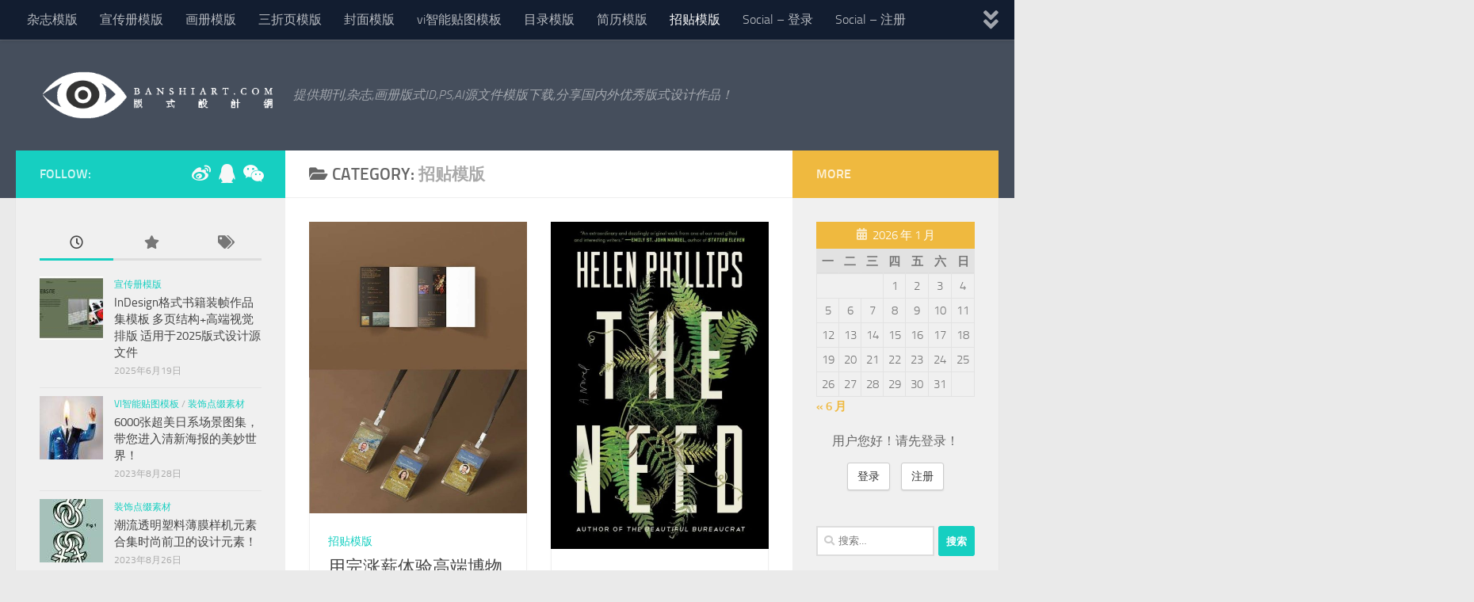

--- FILE ---
content_type: text/html; charset=UTF-8
request_url: https://www.banshiart.com/category/%E6%8B%9B%E8%B4%B4%E6%A8%A1%E7%89%88/
body_size: 30662
content:

<!DOCTYPE html>
<html class="no-js" lang="zh-Hans">
<head>
  <meta charset="UTF-8">
  <meta name="viewport" content="width=device-width, initial-scale=1.0">
  <link rel="profile" href="https://gmpg.org/xfn/11" />
  <link rel="pingback" href="https://www.banshiart.com/xmlrpc.php">

          <style id="wfc-base-style" type="text/css">
             .wfc-reset-menu-item-first-letter .navbar .nav>li>a:first-letter {font-size: inherit;}.format-icon:before {color: #5A5A5A;}article .format-icon.tc-hide-icon:before, .safari article.format-video .format-icon.tc-hide-icon:before, .chrome article.format-video .format-icon.tc-hide-icon:before, .safari article.format-image .format-icon.tc-hide-icon:before, .chrome article.format-image .format-icon.tc-hide-icon:before, .safari article.format-gallery .format-icon.tc-hide-icon:before, .safari article.attachment .format-icon.tc-hide-icon:before, .chrome article.format-gallery .format-icon.tc-hide-icon:before, .chrome article.attachment .format-icon.tc-hide-icon:before {content: none!important;}h2#tc-comment-title.tc-hide-icon:before {content: none!important;}.archive .archive-header h1.format-icon.tc-hide-icon:before {content: none!important;}.tc-sidebar h3.widget-title.tc-hide-icon:before {content: none!important;}.footer-widgets h3.widget-title.tc-hide-icon:before {content: none!important;}.tc-hide-icon i, i.tc-hide-icon {display: none !important;}.carousel-control {font-family: "Helvetica Neue", Helvetica, Arial, sans-serif;}.social-block a {font-size: 18px;}footer#footer .colophon .social-block a {font-size: 16px;}.social-block.widget_social a {font-size: 14px;}
        </style>
        <title>招贴模版 &#8211; 版式设计网</title>
<meta name='robots' content='max-image-preview:large' />
	<style>img:is([sizes="auto" i], [sizes^="auto," i]) { contain-intrinsic-size: 3000px 1500px }</style>
	<script>document.documentElement.className = document.documentElement.className.replace("no-js","js");</script>
<link rel="alternate" type="application/rss+xml" title="版式设计网 &raquo; Feed" href="https://www.banshiart.com/feed/" />
<link rel="alternate" type="application/rss+xml" title="版式设计网 &raquo; 评论 Feed" href="https://www.banshiart.com/comments/feed/" />
<link rel="alternate" type="application/rss+xml" title="版式设计网 &raquo; 招贴模版 分类 Feed" href="https://www.banshiart.com/category/%e6%8b%9b%e8%b4%b4%e6%a8%a1%e7%89%88/feed/" />
<script>
window._wpemojiSettings = {"baseUrl":"https:\/\/s.w.org\/images\/core\/emoji\/15.0.3\/72x72\/","ext":".png","svgUrl":"https:\/\/s.w.org\/images\/core\/emoji\/15.0.3\/svg\/","svgExt":".svg","source":{"concatemoji":"https:\/\/www.banshiart.com\/wp-includes\/js\/wp-emoji-release.min.js?ver=6.7.4"}};
/*! This file is auto-generated */
!function(i,n){var o,s,e;function c(e){try{var t={supportTests:e,timestamp:(new Date).valueOf()};sessionStorage.setItem(o,JSON.stringify(t))}catch(e){}}function p(e,t,n){e.clearRect(0,0,e.canvas.width,e.canvas.height),e.fillText(t,0,0);var t=new Uint32Array(e.getImageData(0,0,e.canvas.width,e.canvas.height).data),r=(e.clearRect(0,0,e.canvas.width,e.canvas.height),e.fillText(n,0,0),new Uint32Array(e.getImageData(0,0,e.canvas.width,e.canvas.height).data));return t.every(function(e,t){return e===r[t]})}function u(e,t,n){switch(t){case"flag":return n(e,"\ud83c\udff3\ufe0f\u200d\u26a7\ufe0f","\ud83c\udff3\ufe0f\u200b\u26a7\ufe0f")?!1:!n(e,"\ud83c\uddfa\ud83c\uddf3","\ud83c\uddfa\u200b\ud83c\uddf3")&&!n(e,"\ud83c\udff4\udb40\udc67\udb40\udc62\udb40\udc65\udb40\udc6e\udb40\udc67\udb40\udc7f","\ud83c\udff4\u200b\udb40\udc67\u200b\udb40\udc62\u200b\udb40\udc65\u200b\udb40\udc6e\u200b\udb40\udc67\u200b\udb40\udc7f");case"emoji":return!n(e,"\ud83d\udc26\u200d\u2b1b","\ud83d\udc26\u200b\u2b1b")}return!1}function f(e,t,n){var r="undefined"!=typeof WorkerGlobalScope&&self instanceof WorkerGlobalScope?new OffscreenCanvas(300,150):i.createElement("canvas"),a=r.getContext("2d",{willReadFrequently:!0}),o=(a.textBaseline="top",a.font="600 32px Arial",{});return e.forEach(function(e){o[e]=t(a,e,n)}),o}function t(e){var t=i.createElement("script");t.src=e,t.defer=!0,i.head.appendChild(t)}"undefined"!=typeof Promise&&(o="wpEmojiSettingsSupports",s=["flag","emoji"],n.supports={everything:!0,everythingExceptFlag:!0},e=new Promise(function(e){i.addEventListener("DOMContentLoaded",e,{once:!0})}),new Promise(function(t){var n=function(){try{var e=JSON.parse(sessionStorage.getItem(o));if("object"==typeof e&&"number"==typeof e.timestamp&&(new Date).valueOf()<e.timestamp+604800&&"object"==typeof e.supportTests)return e.supportTests}catch(e){}return null}();if(!n){if("undefined"!=typeof Worker&&"undefined"!=typeof OffscreenCanvas&&"undefined"!=typeof URL&&URL.createObjectURL&&"undefined"!=typeof Blob)try{var e="postMessage("+f.toString()+"("+[JSON.stringify(s),u.toString(),p.toString()].join(",")+"));",r=new Blob([e],{type:"text/javascript"}),a=new Worker(URL.createObjectURL(r),{name:"wpTestEmojiSupports"});return void(a.onmessage=function(e){c(n=e.data),a.terminate(),t(n)})}catch(e){}c(n=f(s,u,p))}t(n)}).then(function(e){for(var t in e)n.supports[t]=e[t],n.supports.everything=n.supports.everything&&n.supports[t],"flag"!==t&&(n.supports.everythingExceptFlag=n.supports.everythingExceptFlag&&n.supports[t]);n.supports.everythingExceptFlag=n.supports.everythingExceptFlag&&!n.supports.flag,n.DOMReady=!1,n.readyCallback=function(){n.DOMReady=!0}}).then(function(){return e}).then(function(){var e;n.supports.everything||(n.readyCallback(),(e=n.source||{}).concatemoji?t(e.concatemoji):e.wpemoji&&e.twemoji&&(t(e.twemoji),t(e.wpemoji)))}))}((window,document),window._wpemojiSettings);
</script>
<style id='wp-emoji-styles-inline-css'>

	img.wp-smiley, img.emoji {
		display: inline !important;
		border: none !important;
		box-shadow: none !important;
		height: 1em !important;
		width: 1em !important;
		margin: 0 0.07em !important;
		vertical-align: -0.1em !important;
		background: none !important;
		padding: 0 !important;
	}
</style>
<link rel='stylesheet' id='wp-block-library-css' href='https://www.banshiart.com/wp-includes/css/dist/block-library/style.min.css?ver=6.7.4' media='all' />
<style id='classic-theme-styles-inline-css'>
/*! This file is auto-generated */
.wp-block-button__link{color:#fff;background-color:#32373c;border-radius:9999px;box-shadow:none;text-decoration:none;padding:calc(.667em + 2px) calc(1.333em + 2px);font-size:1.125em}.wp-block-file__button{background:#32373c;color:#fff;text-decoration:none}
</style>
<style id='global-styles-inline-css'>
:root{--wp--preset--aspect-ratio--square: 1;--wp--preset--aspect-ratio--4-3: 4/3;--wp--preset--aspect-ratio--3-4: 3/4;--wp--preset--aspect-ratio--3-2: 3/2;--wp--preset--aspect-ratio--2-3: 2/3;--wp--preset--aspect-ratio--16-9: 16/9;--wp--preset--aspect-ratio--9-16: 9/16;--wp--preset--color--black: #000000;--wp--preset--color--cyan-bluish-gray: #abb8c3;--wp--preset--color--white: #ffffff;--wp--preset--color--pale-pink: #f78da7;--wp--preset--color--vivid-red: #cf2e2e;--wp--preset--color--luminous-vivid-orange: #ff6900;--wp--preset--color--luminous-vivid-amber: #fcb900;--wp--preset--color--light-green-cyan: #7bdcb5;--wp--preset--color--vivid-green-cyan: #00d084;--wp--preset--color--pale-cyan-blue: #8ed1fc;--wp--preset--color--vivid-cyan-blue: #0693e3;--wp--preset--color--vivid-purple: #9b51e0;--wp--preset--gradient--vivid-cyan-blue-to-vivid-purple: linear-gradient(135deg,rgba(6,147,227,1) 0%,rgb(155,81,224) 100%);--wp--preset--gradient--light-green-cyan-to-vivid-green-cyan: linear-gradient(135deg,rgb(122,220,180) 0%,rgb(0,208,130) 100%);--wp--preset--gradient--luminous-vivid-amber-to-luminous-vivid-orange: linear-gradient(135deg,rgba(252,185,0,1) 0%,rgba(255,105,0,1) 100%);--wp--preset--gradient--luminous-vivid-orange-to-vivid-red: linear-gradient(135deg,rgba(255,105,0,1) 0%,rgb(207,46,46) 100%);--wp--preset--gradient--very-light-gray-to-cyan-bluish-gray: linear-gradient(135deg,rgb(238,238,238) 0%,rgb(169,184,195) 100%);--wp--preset--gradient--cool-to-warm-spectrum: linear-gradient(135deg,rgb(74,234,220) 0%,rgb(151,120,209) 20%,rgb(207,42,186) 40%,rgb(238,44,130) 60%,rgb(251,105,98) 80%,rgb(254,248,76) 100%);--wp--preset--gradient--blush-light-purple: linear-gradient(135deg,rgb(255,206,236) 0%,rgb(152,150,240) 100%);--wp--preset--gradient--blush-bordeaux: linear-gradient(135deg,rgb(254,205,165) 0%,rgb(254,45,45) 50%,rgb(107,0,62) 100%);--wp--preset--gradient--luminous-dusk: linear-gradient(135deg,rgb(255,203,112) 0%,rgb(199,81,192) 50%,rgb(65,88,208) 100%);--wp--preset--gradient--pale-ocean: linear-gradient(135deg,rgb(255,245,203) 0%,rgb(182,227,212) 50%,rgb(51,167,181) 100%);--wp--preset--gradient--electric-grass: linear-gradient(135deg,rgb(202,248,128) 0%,rgb(113,206,126) 100%);--wp--preset--gradient--midnight: linear-gradient(135deg,rgb(2,3,129) 0%,rgb(40,116,252) 100%);--wp--preset--font-size--small: 13px;--wp--preset--font-size--medium: 20px;--wp--preset--font-size--large: 36px;--wp--preset--font-size--x-large: 42px;--wp--preset--spacing--20: 0.44rem;--wp--preset--spacing--30: 0.67rem;--wp--preset--spacing--40: 1rem;--wp--preset--spacing--50: 1.5rem;--wp--preset--spacing--60: 2.25rem;--wp--preset--spacing--70: 3.38rem;--wp--preset--spacing--80: 5.06rem;--wp--preset--shadow--natural: 6px 6px 9px rgba(0, 0, 0, 0.2);--wp--preset--shadow--deep: 12px 12px 50px rgba(0, 0, 0, 0.4);--wp--preset--shadow--sharp: 6px 6px 0px rgba(0, 0, 0, 0.2);--wp--preset--shadow--outlined: 6px 6px 0px -3px rgba(255, 255, 255, 1), 6px 6px rgba(0, 0, 0, 1);--wp--preset--shadow--crisp: 6px 6px 0px rgba(0, 0, 0, 1);}:where(.is-layout-flex){gap: 0.5em;}:where(.is-layout-grid){gap: 0.5em;}body .is-layout-flex{display: flex;}.is-layout-flex{flex-wrap: wrap;align-items: center;}.is-layout-flex > :is(*, div){margin: 0;}body .is-layout-grid{display: grid;}.is-layout-grid > :is(*, div){margin: 0;}:where(.wp-block-columns.is-layout-flex){gap: 2em;}:where(.wp-block-columns.is-layout-grid){gap: 2em;}:where(.wp-block-post-template.is-layout-flex){gap: 1.25em;}:where(.wp-block-post-template.is-layout-grid){gap: 1.25em;}.has-black-color{color: var(--wp--preset--color--black) !important;}.has-cyan-bluish-gray-color{color: var(--wp--preset--color--cyan-bluish-gray) !important;}.has-white-color{color: var(--wp--preset--color--white) !important;}.has-pale-pink-color{color: var(--wp--preset--color--pale-pink) !important;}.has-vivid-red-color{color: var(--wp--preset--color--vivid-red) !important;}.has-luminous-vivid-orange-color{color: var(--wp--preset--color--luminous-vivid-orange) !important;}.has-luminous-vivid-amber-color{color: var(--wp--preset--color--luminous-vivid-amber) !important;}.has-light-green-cyan-color{color: var(--wp--preset--color--light-green-cyan) !important;}.has-vivid-green-cyan-color{color: var(--wp--preset--color--vivid-green-cyan) !important;}.has-pale-cyan-blue-color{color: var(--wp--preset--color--pale-cyan-blue) !important;}.has-vivid-cyan-blue-color{color: var(--wp--preset--color--vivid-cyan-blue) !important;}.has-vivid-purple-color{color: var(--wp--preset--color--vivid-purple) !important;}.has-black-background-color{background-color: var(--wp--preset--color--black) !important;}.has-cyan-bluish-gray-background-color{background-color: var(--wp--preset--color--cyan-bluish-gray) !important;}.has-white-background-color{background-color: var(--wp--preset--color--white) !important;}.has-pale-pink-background-color{background-color: var(--wp--preset--color--pale-pink) !important;}.has-vivid-red-background-color{background-color: var(--wp--preset--color--vivid-red) !important;}.has-luminous-vivid-orange-background-color{background-color: var(--wp--preset--color--luminous-vivid-orange) !important;}.has-luminous-vivid-amber-background-color{background-color: var(--wp--preset--color--luminous-vivid-amber) !important;}.has-light-green-cyan-background-color{background-color: var(--wp--preset--color--light-green-cyan) !important;}.has-vivid-green-cyan-background-color{background-color: var(--wp--preset--color--vivid-green-cyan) !important;}.has-pale-cyan-blue-background-color{background-color: var(--wp--preset--color--pale-cyan-blue) !important;}.has-vivid-cyan-blue-background-color{background-color: var(--wp--preset--color--vivid-cyan-blue) !important;}.has-vivid-purple-background-color{background-color: var(--wp--preset--color--vivid-purple) !important;}.has-black-border-color{border-color: var(--wp--preset--color--black) !important;}.has-cyan-bluish-gray-border-color{border-color: var(--wp--preset--color--cyan-bluish-gray) !important;}.has-white-border-color{border-color: var(--wp--preset--color--white) !important;}.has-pale-pink-border-color{border-color: var(--wp--preset--color--pale-pink) !important;}.has-vivid-red-border-color{border-color: var(--wp--preset--color--vivid-red) !important;}.has-luminous-vivid-orange-border-color{border-color: var(--wp--preset--color--luminous-vivid-orange) !important;}.has-luminous-vivid-amber-border-color{border-color: var(--wp--preset--color--luminous-vivid-amber) !important;}.has-light-green-cyan-border-color{border-color: var(--wp--preset--color--light-green-cyan) !important;}.has-vivid-green-cyan-border-color{border-color: var(--wp--preset--color--vivid-green-cyan) !important;}.has-pale-cyan-blue-border-color{border-color: var(--wp--preset--color--pale-cyan-blue) !important;}.has-vivid-cyan-blue-border-color{border-color: var(--wp--preset--color--vivid-cyan-blue) !important;}.has-vivid-purple-border-color{border-color: var(--wp--preset--color--vivid-purple) !important;}.has-vivid-cyan-blue-to-vivid-purple-gradient-background{background: var(--wp--preset--gradient--vivid-cyan-blue-to-vivid-purple) !important;}.has-light-green-cyan-to-vivid-green-cyan-gradient-background{background: var(--wp--preset--gradient--light-green-cyan-to-vivid-green-cyan) !important;}.has-luminous-vivid-amber-to-luminous-vivid-orange-gradient-background{background: var(--wp--preset--gradient--luminous-vivid-amber-to-luminous-vivid-orange) !important;}.has-luminous-vivid-orange-to-vivid-red-gradient-background{background: var(--wp--preset--gradient--luminous-vivid-orange-to-vivid-red) !important;}.has-very-light-gray-to-cyan-bluish-gray-gradient-background{background: var(--wp--preset--gradient--very-light-gray-to-cyan-bluish-gray) !important;}.has-cool-to-warm-spectrum-gradient-background{background: var(--wp--preset--gradient--cool-to-warm-spectrum) !important;}.has-blush-light-purple-gradient-background{background: var(--wp--preset--gradient--blush-light-purple) !important;}.has-blush-bordeaux-gradient-background{background: var(--wp--preset--gradient--blush-bordeaux) !important;}.has-luminous-dusk-gradient-background{background: var(--wp--preset--gradient--luminous-dusk) !important;}.has-pale-ocean-gradient-background{background: var(--wp--preset--gradient--pale-ocean) !important;}.has-electric-grass-gradient-background{background: var(--wp--preset--gradient--electric-grass) !important;}.has-midnight-gradient-background{background: var(--wp--preset--gradient--midnight) !important;}.has-small-font-size{font-size: var(--wp--preset--font-size--small) !important;}.has-medium-font-size{font-size: var(--wp--preset--font-size--medium) !important;}.has-large-font-size{font-size: var(--wp--preset--font-size--large) !important;}.has-x-large-font-size{font-size: var(--wp--preset--font-size--x-large) !important;}
:where(.wp-block-post-template.is-layout-flex){gap: 1.25em;}:where(.wp-block-post-template.is-layout-grid){gap: 1.25em;}
:where(.wp-block-columns.is-layout-flex){gap: 2em;}:where(.wp-block-columns.is-layout-grid){gap: 2em;}
:root :where(.wp-block-pullquote){font-size: 1.5em;line-height: 1.6;}
</style>
<link rel='stylesheet' id='hph-front-style-css' href='https://www.banshiart.com/wp-content/themes/hueman-pro/addons/assets/front/css/hph-front.min.css?ver=1.4.29' media='all' />
<link rel='stylesheet' id='hueman-main-style-css' href='https://www.banshiart.com/wp-content/themes/hueman-pro/assets/front/css/main.min.css?ver=1.4.29' media='all' />
<style id='hueman-main-style-inline-css'>
body { font-size:1.00rem; }@media only screen and (min-width: 720px) {
        .nav > li { font-size:1.00rem; }
      }.is-scrolled #header #nav-mobile { background-color: #454e5c; background-color: rgba(69,78,92,0.90) }body { background-color: #eaeaea; }
</style>
<link rel='stylesheet' id='hueman-font-awesome-css' href='https://www.banshiart.com/wp-content/themes/hueman-pro/assets/front/css/font-awesome.min.css?ver=1.4.29' media='all' />
<link rel='stylesheet' id='erphpdown-css' href='https://www.banshiart.com/wp-content/plugins/erphpdown/static/erphpdown.css?ver=17.6' media='screen' />
<link rel='stylesheet' id='wsocial-css' href='https://www.banshiart.com/wp-content/plugins/wechat-social-login/assets/css/social.css?ver=1.3.0' media='all' />
<script src="https://www.banshiart.com/wp-includes/js/jquery/jquery.min.js?ver=3.7.1" id="jquery-core-js"></script>
<script src="https://www.banshiart.com/wp-includes/js/jquery/jquery-migrate.min.js?ver=3.4.1" id="jquery-migrate-js"></script>
<script src="https://www.banshiart.com/wp-content/themes/hueman-pro/assets/front/js/libs/jquery.flexslider.min.js?ver=1.4.29" id="flexslider-js" defer></script>
<link rel="https://api.w.org/" href="https://www.banshiart.com/wp-json/" /><link rel="alternate" title="JSON" type="application/json" href="https://www.banshiart.com/wp-json/wp/v2/categories/59" /><link rel="EditURI" type="application/rsd+xml" title="RSD" href="https://www.banshiart.com/xmlrpc.php?rsd" />
<meta name="generator" content="WordPress 6.7.4" />
<style id="erphpdown-custom"></style>
    <link rel="preload" as="font" type="font/woff2" href="https://www.banshiart.com/wp-content/themes/hueman-pro/assets/front/webfonts/fa-brands-400.woff2?v=5.15.2" crossorigin="anonymous"/>
    <link rel="preload" as="font" type="font/woff2" href="https://www.banshiart.com/wp-content/themes/hueman-pro/assets/front/webfonts/fa-regular-400.woff2?v=5.15.2" crossorigin="anonymous"/>
    <link rel="preload" as="font" type="font/woff2" href="https://www.banshiart.com/wp-content/themes/hueman-pro/assets/front/webfonts/fa-solid-900.woff2?v=5.15.2" crossorigin="anonymous"/>
  <link rel="preload" as="font" type="font/woff" href="https://www.banshiart.com/wp-content/themes/hueman-pro/assets/front/fonts/titillium-light-webfont.woff" crossorigin="anonymous"/>
<link rel="preload" as="font" type="font/woff" href="https://www.banshiart.com/wp-content/themes/hueman-pro/assets/front/fonts/titillium-lightitalic-webfont.woff" crossorigin="anonymous"/>
<link rel="preload" as="font" type="font/woff" href="https://www.banshiart.com/wp-content/themes/hueman-pro/assets/front/fonts/titillium-regular-webfont.woff" crossorigin="anonymous"/>
<link rel="preload" as="font" type="font/woff" href="https://www.banshiart.com/wp-content/themes/hueman-pro/assets/front/fonts/titillium-regularitalic-webfont.woff" crossorigin="anonymous"/>
<link rel="preload" as="font" type="font/woff" href="https://www.banshiart.com/wp-content/themes/hueman-pro/assets/front/fonts/titillium-semibold-webfont.woff" crossorigin="anonymous"/>
<style>
  /*  base : fonts
/* ------------------------------------ */
body { font-family: "Titillium", Arial, sans-serif; }
@font-face {
  font-family: 'Titillium';
  src: url('https://www.banshiart.com/wp-content/themes/hueman-pro/assets/front/fonts/titillium-light-webfont.eot');
  src: url('https://www.banshiart.com/wp-content/themes/hueman-pro/assets/front/fonts/titillium-light-webfont.svg#titillium-light-webfont') format('svg'),
     url('https://www.banshiart.com/wp-content/themes/hueman-pro/assets/front/fonts/titillium-light-webfont.eot?#iefix') format('embedded-opentype'),
     url('https://www.banshiart.com/wp-content/themes/hueman-pro/assets/front/fonts/titillium-light-webfont.woff') format('woff'),
     url('https://www.banshiart.com/wp-content/themes/hueman-pro/assets/front/fonts/titillium-light-webfont.ttf') format('truetype');
  font-weight: 300;
  font-style: normal;
}
@font-face {
  font-family: 'Titillium';
  src: url('https://www.banshiart.com/wp-content/themes/hueman-pro/assets/front/fonts/titillium-lightitalic-webfont.eot');
  src: url('https://www.banshiart.com/wp-content/themes/hueman-pro/assets/front/fonts/titillium-lightitalic-webfont.svg#titillium-lightitalic-webfont') format('svg'),
     url('https://www.banshiart.com/wp-content/themes/hueman-pro/assets/front/fonts/titillium-lightitalic-webfont.eot?#iefix') format('embedded-opentype'),
     url('https://www.banshiart.com/wp-content/themes/hueman-pro/assets/front/fonts/titillium-lightitalic-webfont.woff') format('woff'),
     url('https://www.banshiart.com/wp-content/themes/hueman-pro/assets/front/fonts/titillium-lightitalic-webfont.ttf') format('truetype');
  font-weight: 300;
  font-style: italic;
}
@font-face {
  font-family: 'Titillium';
  src: url('https://www.banshiart.com/wp-content/themes/hueman-pro/assets/front/fonts/titillium-regular-webfont.eot');
  src: url('https://www.banshiart.com/wp-content/themes/hueman-pro/assets/front/fonts/titillium-regular-webfont.svg#titillium-regular-webfont') format('svg'),
     url('https://www.banshiart.com/wp-content/themes/hueman-pro/assets/front/fonts/titillium-regular-webfont.eot?#iefix') format('embedded-opentype'),
     url('https://www.banshiart.com/wp-content/themes/hueman-pro/assets/front/fonts/titillium-regular-webfont.woff') format('woff'),
     url('https://www.banshiart.com/wp-content/themes/hueman-pro/assets/front/fonts/titillium-regular-webfont.ttf') format('truetype');
  font-weight: 400;
  font-style: normal;
}
@font-face {
  font-family: 'Titillium';
  src: url('https://www.banshiart.com/wp-content/themes/hueman-pro/assets/front/fonts/titillium-regularitalic-webfont.eot');
  src: url('https://www.banshiart.com/wp-content/themes/hueman-pro/assets/front/fonts/titillium-regularitalic-webfont.svg#titillium-regular-webfont') format('svg'),
     url('https://www.banshiart.com/wp-content/themes/hueman-pro/assets/front/fonts/titillium-regularitalic-webfont.eot?#iefix') format('embedded-opentype'),
     url('https://www.banshiart.com/wp-content/themes/hueman-pro/assets/front/fonts/titillium-regularitalic-webfont.woff') format('woff'),
     url('https://www.banshiart.com/wp-content/themes/hueman-pro/assets/front/fonts/titillium-regularitalic-webfont.ttf') format('truetype');
  font-weight: 400;
  font-style: italic;
}
@font-face {
    font-family: 'Titillium';
    src: url('https://www.banshiart.com/wp-content/themes/hueman-pro/assets/front/fonts/titillium-semibold-webfont.eot');
    src: url('https://www.banshiart.com/wp-content/themes/hueman-pro/assets/front/fonts/titillium-semibold-webfont.svg#titillium-semibold-webfont') format('svg'),
         url('https://www.banshiart.com/wp-content/themes/hueman-pro/assets/front/fonts/titillium-semibold-webfont.eot?#iefix') format('embedded-opentype'),
         url('https://www.banshiart.com/wp-content/themes/hueman-pro/assets/front/fonts/titillium-semibold-webfont.woff') format('woff'),
         url('https://www.banshiart.com/wp-content/themes/hueman-pro/assets/front/fonts/titillium-semibold-webfont.ttf') format('truetype');
  font-weight: 600;
  font-style: normal;
}
</style>
  <!--[if lt IE 9]>
<script src="https://www.banshiart.com/wp-content/themes/hueman-pro/assets/front/js/ie/html5shiv-printshiv.min.js"></script>
<script src="https://www.banshiart.com/wp-content/themes/hueman-pro/assets/front/js/ie/selectivizr.js"></script>
<![endif]-->
<style>.recentcomments a{display:inline !important;padding:0 !important;margin:0 !important;}</style><link rel="icon" href="https://www.banshiart.com/wp-content/uploads/2020/03/favicon.ico" sizes="32x32" />
<link rel="icon" href="https://www.banshiart.com/wp-content/uploads/2020/03/favicon.ico" sizes="192x192" />
<link rel="apple-touch-icon" href="https://www.banshiart.com/wp-content/uploads/2020/03/favicon.ico" />
<meta name="msapplication-TileImage" content="https://www.banshiart.com/wp-content/uploads/2020/03/favicon.ico" />
            <style id="appearing-animation-css" type="text/css">
                   /* Bottom to top keyframes */
                  @-webkit-keyframes btt-fade-in {
                        from{ -webkit-transform: translate3d(0, 100%, 0); opacity: 0; }
                        99% { -webkit-transform: translate3d(0, 0, 0); }
                        to { opacity: 1; }
                  }
                  @-moz-keyframes btt-fade-in {
                        from{ -moz-transform: translate3d(0, 100%, 0); opacity: 0; }
                        99% { -moz-transform: translate3d(0, 0, 0); }
                        to { opacity: 1; }
                  }

                  @-o-keyframes btt-fade-in {
                        from{ -o-transform: translate3d(0, 100%, 0); opacity: 0; }
                        99% { -o-transform: translate3d(0, 0, 0); }
                        to { opacity: 1; }
                  }

                  @keyframes btt-fade-in {
                        from { transform: translate3d(0, 100%, 0); opacity: 0; }
                        99% { transform: translate3d(0, 0, 0); }
                        to { opacity: 1; }
                  }
                  /*
                  * Hack: since ie11 doesn't animate 3d transforms in the right way
                  * with this specific vendor we override the non prefixes keyframes btt-in
                  * only for ms
                  */
                  @-ms-keyframes btt-fade-in {
                        from { transform: translate(0, 100%);  opacity: 0; }
                        99% { transform: translate(0, 0); }
                        to { opacity: 1; }
                  }



                  /* to allow the post-inner border and box shadow */
                  #grid-wrapper .grid-item  { overflow: visible; }

                  /* apply the overflow hidden to the post-inner as we had to remove from the article.grid-item
                  * see rule above
                  */
                  #grid-wrapper .post-row  {  overflow: hidden; }
                  /* apply the overflow hidden to the post-inner as we had to remove from the article.grid-item
                  * see rule above
                  */
                  #grid-wrapper .grid-item .post-inner {
                        overflow: hidden;
                        opacity: 0;
                        -webkit-animation-duration: 0.8s;
                           -moz-animation-duration: 0.8s;
                             -o-animation-duration: 0.8s;
                                animation-duration: 0.8s;
                        -webkit-perspective: 1000;
                        -webkit-backface-visibility: hidden;
                           -moz-backface-visibility: hidden;
                             -o-backface-visibility: hidden;
                            -ms-backface-visibility: hidden;
                                backface-visibility: hidden;
                  -webkit-animation-timing-function: ease-in-out;
                     -moz-animation-timing-function: ease-in-out;
                       -o-animation-timing-function: ease-in-out;
                          animation-timing-function: ease-in-out;
                        -webkit-animation-fill-mode: forwards;
                           -moz-animation-fill-mode: forwards;
                             -o-animation-fill-mode: forwards;
                                animation-fill-mode: forwards;
                  }

                  /*
                  * Consider to use modernizr for feature detection
                  */
                  .no-cssanimations #grid-wrapper .grid-item .post-inner { opacity: 1;}

                  /*
                  * .start_animation here is "hardcoded",
                  * we might want to have different animations in the future
                  */
                  #grid-wrapper .grid-item .post-inner.start_animation {
                        -webkit-animation-name: btt-fade-in;
                           -moz-animation-name: btt-fade-in;
                             -o-animation-name: btt-fade-in;
                                animation-name: btt-fade-in;
                                overflow: hidden;
                  }

                  #grid-wrapper .grid-item .post-inner.end_animation {opacity: 1;}

            </style>
                        <style id="grids-css" type="text/css">
                .post-list .grid-item {float: left; }
                .cols-1 .grid-item { width: 100%; }
                .cols-2 .grid-item { width: 50%; }
                .cols-3 .grid-item { width: 33.3%; }
                .cols-4 .grid-item { width: 25%; }
                @media only screen and (max-width: 719px) {
                      #grid-wrapper .grid-item{
                        width: 100%;
                      }
                }
            </style>
                        <style id="infinite-css" type="text/css">

                  #grid-wrapper.post-list.group [class*="infinite-view-"] {
                        float: left;
                        width: 100%;
                  }


                  /* reset */
                  .post-list [class*="infinite-view-"] .post-row:last-child {
                      border-bottom: 1px solid #eee;
                      margin-bottom: 30px;
                  }

                  .post-list [class*="infinite-view-"]:last-of-type .post-row:last-child {
                      border-width: 0px;
                      margin-bottom: 0px;
                  }

                  /* add a little space at the bottom for the infinite handle button displayed in absolute positioning */
                  .hu-infinite-scroll-on #grid-wrapper {
                    padding-bottom: 50px;
                  }
                  #infinite-handle {
                      text-align: center;
                      width: 100%;
                      position: absolute;
                      bottom: 30px;
                  }
                  #infinite-handle .btn-skin {
                    background-color: #16cfc1;
                  }
                  #infinite-handle a {
                      text-transform: uppercase;
                      font-size: 0.9em;
                  }
                  #infinite-handle a:hover{
                    color: #fff;
                    text-decoration: underline;
                  }

            </style>
                        <style id="masonry-css" type="text/css">

                  /*Style as cards */
                  .masonry .grid-item  {
                        /* to allow the post-inner border and box shadow */
                        overflow: visible;
                  }
                  /*
                  * We don't display the placeholder, but we still want
                  * to display the format icon and the comments the right way when there is no thumb img
                  */
                  .masonry .grid-item:not(.has-post-thumbnail) .post-thumbnail {
                        text-align: right;
                  }
                  .masonry .grid-item:not(.has-post-thumbnail) .post-comments{
                        position: relative;
                        display: inline-block;
                  }
                  .masonry .grid-item:not(.has-post-thumbnail) .thumb-icon{
                        position: relative;
                        top: 16px;
                        bottom: auto;
                  }

                  .masonry .grid-item .post-inner {
                        background: white;
                        outline: 1px solid #efefef;
                        outline-offset: -1px;
                        -webkit-box-shadow: 0 1px 3px rgba(0, 0, 0, 0.025);
                        -moz-box-shadow: 0 1px 3px rgba(0, 0, 0, 0.025);
                        box-shadow: 0 1px 3px rgba(0, 0, 0, 0.025);
                        -webkit-backface-visibility: hidden;
                        -moz-backface-visibility: hidden;
                        backface-visibility: hidden;
                        -webkit-transition: transform 0.1s ease-in-out;
                        -moz-transition: transform 0.1s  ease-in-out;
                        -ms-transition: transform 0.1s ease-in-out;
                        transition: transform 0.1s ease-in-out;
                        /* apply the overflow hidden to the post-inner as we had to remove from the article.grid-item
                        * see rule above
                        */
                        overflow: hidden;
                        position: relative;
                  }
                  .content {
                        overflow: hidden;
                  }


                  #grid-wrapper.masonry .post-inner.post-hover:hover {
                        -webkit-box-shadow: 0 6px 10px rgba(0, 0, 0, 0.055);
                        -moz-box-shadow: 0 6px 10px rgba(0, 0, 0, 0.055);
                        box-shadow: 0 6px 10px rgba(0, 0, 0, 0.055);
                        -webkit-transform: translate(0, -4px);
                        -moz-transform: translate(0, -4px);
                        -ms-transform: translate(0, -4px);
                        transform: translate(0, -4px);
                  }
                  /* spacing */
                  .masonry .post-thumbnail {
                        margin: 0;
                  }
                  .masonry .post-inner .post-content{
                       padding:1.5em;
                  }
                  /* end style as cards */

            </style>
            </head>

<body class="archive category category-59 wp-custom-logo wp-embed-responsive col-3cm full-width topbar-enabled header-desktop-sticky header-mobile-sticky hueman-pro-1-4-29 chrome hu-infinite-scroll-on">
<div id="wrapper">
  <a class="screen-reader-text skip-link" href="#content">Skip to content</a>
  
  <header id="header" class="specific-mobile-menu-on one-mobile-menu mobile_menu header-ads-desktop  topbar-transparent no-header-img">
        <nav class="nav-container group mobile-menu mobile-sticky " id="nav-mobile" data-menu-id="header-1">
  <div class="mobile-title-logo-in-header"><p class="site-title">                  <a class="custom-logo-link" href="https://www.banshiart.com/" rel="home" title="版式设计网 | Home page"><img src="https://www.banshiart.com/wp-content/uploads/2019/03/6logwo-1.png" alt="版式设计网" width="850" height="170"/></a>                </p></div>
        
                    <!-- <div class="ham__navbar-toggler collapsed" aria-expanded="false">
          <div class="ham__navbar-span-wrapper">
            <span class="ham-toggler-menu__span"></span>
          </div>
        </div> -->
        <button class="ham__navbar-toggler-two collapsed" title="Menu" aria-expanded="false">
          <span class="ham__navbar-span-wrapper">
            <span class="line line-1"></span>
            <span class="line line-2"></span>
            <span class="line line-3"></span>
          </span>
        </button>
            
      <div class="nav-text"></div>
      <div class="nav-wrap container">
                  <ul class="nav container-inner group mobile-search">
                            <li>
                  <form role="search" method="get" class="search-form" action="https://www.banshiart.com/">
				<label>
					<span class="screen-reader-text">搜索：</span>
					<input type="search" class="search-field" placeholder="搜索&hellip;" value="" name="s" />
				</label>
				<input type="submit" class="search-submit" value="搜索" />
			</form>                </li>
                      </ul>
                <ul id="menu-11" class="nav container-inner group"><li id="menu-item-1075" class="menu-item menu-item-type-taxonomy menu-item-object-category menu-item-1075"><a href="https://www.banshiart.com/category/%e6%9d%82%e5%bf%97%e6%a8%a1%e7%89%88/">杂志模版</a></li>
<li id="menu-item-1076" class="menu-item menu-item-type-taxonomy menu-item-object-category menu-item-1076"><a href="https://www.banshiart.com/category/%e5%ae%a3%e4%bc%a0%e5%86%8c%e6%a8%a1%e7%89%88/">宣传册模版</a></li>
<li id="menu-item-1077" class="menu-item menu-item-type-taxonomy menu-item-object-category menu-item-1077"><a href="https://www.banshiart.com/category/%e7%94%bb%e5%86%8c%e6%a8%a1%e7%89%88/">画册模版</a></li>
<li id="menu-item-1078" class="menu-item menu-item-type-taxonomy menu-item-object-category menu-item-1078"><a href="https://www.banshiart.com/category/%e4%b8%89%e6%8a%98%e9%a1%b5%e6%a8%a1%e7%89%88/">三折页模版</a></li>
<li id="menu-item-1079" class="menu-item menu-item-type-taxonomy menu-item-object-category menu-item-1079"><a href="https://www.banshiart.com/category/%e5%b0%81%e9%9d%a2%e6%a8%a1%e7%89%88/">封面模版</a></li>
<li id="menu-item-1080" class="menu-item menu-item-type-taxonomy menu-item-object-category menu-item-1080"><a href="https://www.banshiart.com/category/vi%e6%99%ba%e8%83%bd%e8%b4%b4%e5%9b%be%e6%a8%a1%e6%9d%bf/">vi智能贴图模板</a></li>
<li id="menu-item-1081" class="menu-item menu-item-type-taxonomy menu-item-object-category menu-item-1081"><a href="https://www.banshiart.com/category/%e7%9b%ae%e5%bd%95%e6%a8%a1%e7%89%88/">目录模版</a></li>
<li id="menu-item-1082" class="menu-item menu-item-type-taxonomy menu-item-object-category menu-item-1082"><a href="https://www.banshiart.com/category/%e7%ae%80%e5%8e%86%e6%a8%a1%e7%89%88/">简历模版</a></li>
<li id="menu-item-1083" class="menu-item menu-item-type-taxonomy menu-item-object-category current-menu-item menu-item-1083"><a href="https://www.banshiart.com/category/%e6%8b%9b%e8%b4%b4%e6%a8%a1%e7%89%88/" aria-current="page">招贴模版</a></li>
<li id="menu-item-13246" class="menu-item menu-item-type-post_type menu-item-object-page menu-item-13246"><a href="https://www.banshiart.com/login/">Social – 登录</a></li>
<li id="menu-item-13251" class="menu-item menu-item-type-post_type menu-item-object-page menu-item-13251"><a href="https://www.banshiart.com/register/">Social – 注册</a></li>
<li id="menu-item-13252" class="menu-item menu-item-type-post_type menu-item-object-page menu-item-13252"><a href="https://www.banshiart.com/findpassword/">Social – 找回密码</a></li>
</ul>      </div>
</nav><!--/#nav-topbar-->  
        <nav class="nav-container group desktop-menu desktop-sticky " id="nav-topbar" data-menu-id="header-2">
    <div class="nav-text"></div>
  <div class="topbar-toggle-down">
    <i class="fas fa-angle-double-down" aria-hidden="true" data-toggle="down" title="Expand menu"></i>
    <i class="fas fa-angle-double-up" aria-hidden="true" data-toggle="up" title="Collapse menu"></i>
  </div>
  <div class="nav-wrap container">
    <ul id="menu-12" class="nav container-inner group"><li class="menu-item menu-item-type-taxonomy menu-item-object-category menu-item-1075"><a href="https://www.banshiart.com/category/%e6%9d%82%e5%bf%97%e6%a8%a1%e7%89%88/">杂志模版</a></li>
<li class="menu-item menu-item-type-taxonomy menu-item-object-category menu-item-1076"><a href="https://www.banshiart.com/category/%e5%ae%a3%e4%bc%a0%e5%86%8c%e6%a8%a1%e7%89%88/">宣传册模版</a></li>
<li class="menu-item menu-item-type-taxonomy menu-item-object-category menu-item-1077"><a href="https://www.banshiart.com/category/%e7%94%bb%e5%86%8c%e6%a8%a1%e7%89%88/">画册模版</a></li>
<li class="menu-item menu-item-type-taxonomy menu-item-object-category menu-item-1078"><a href="https://www.banshiart.com/category/%e4%b8%89%e6%8a%98%e9%a1%b5%e6%a8%a1%e7%89%88/">三折页模版</a></li>
<li class="menu-item menu-item-type-taxonomy menu-item-object-category menu-item-1079"><a href="https://www.banshiart.com/category/%e5%b0%81%e9%9d%a2%e6%a8%a1%e7%89%88/">封面模版</a></li>
<li class="menu-item menu-item-type-taxonomy menu-item-object-category menu-item-1080"><a href="https://www.banshiart.com/category/vi%e6%99%ba%e8%83%bd%e8%b4%b4%e5%9b%be%e6%a8%a1%e6%9d%bf/">vi智能贴图模板</a></li>
<li class="menu-item menu-item-type-taxonomy menu-item-object-category menu-item-1081"><a href="https://www.banshiart.com/category/%e7%9b%ae%e5%bd%95%e6%a8%a1%e7%89%88/">目录模版</a></li>
<li class="menu-item menu-item-type-taxonomy menu-item-object-category menu-item-1082"><a href="https://www.banshiart.com/category/%e7%ae%80%e5%8e%86%e6%a8%a1%e7%89%88/">简历模版</a></li>
<li class="menu-item menu-item-type-taxonomy menu-item-object-category current-menu-item menu-item-1083"><a href="https://www.banshiart.com/category/%e6%8b%9b%e8%b4%b4%e6%a8%a1%e7%89%88/" aria-current="page">招贴模版</a></li>
<li class="menu-item menu-item-type-post_type menu-item-object-page menu-item-13246"><a href="https://www.banshiart.com/login/">Social – 登录</a></li>
<li class="menu-item menu-item-type-post_type menu-item-object-page menu-item-13251"><a href="https://www.banshiart.com/register/">Social – 注册</a></li>
<li class="menu-item menu-item-type-post_type menu-item-object-page menu-item-13252"><a href="https://www.banshiart.com/findpassword/">Social – 找回密码</a></li>
</ul>  </div>
      <div id="topbar-header-search" class="container">
      <div class="container-inner">
        <button class="toggle-search"><i class="fas fa-search"></i></button>
        <div class="search-expand">
          <div class="search-expand-inner"><form role="search" method="get" class="search-form" action="https://www.banshiart.com/">
				<label>
					<span class="screen-reader-text">搜索：</span>
					<input type="search" class="search-field" placeholder="搜索&hellip;" value="" name="s" />
				</label>
				<input type="submit" class="search-submit" value="搜索" />
			</form></div>
        </div>
      </div><!--/.container-inner-->
    </div><!--/.container-->
  
</nav><!--/#nav-topbar-->  
  <div class="container group">
        <div class="container-inner">

                    <div class="group hu-pad central-header-zone">
                  <div class="logo-tagline-group">
                      <p class="site-title">                  <a class="custom-logo-link" href="https://www.banshiart.com/" rel="home" title="版式设计网 | Home page"><img src="https://www.banshiart.com/wp-content/uploads/2019/03/6logwo-1.png" alt="版式设计网" width="850" height="170"/></a>                </p>                                                <p class="site-description">提供期刊,杂志,画册版式ID,PS,AI源文件模版下载,分享国内外优秀版式设计作品！</p>
                                        </div>

                                        <div id="header-widgets">
                                                </div><!--/#header-ads-->
                                </div>
      
      
    </div><!--/.container-inner-->
      </div><!--/.container-->

</header><!--/#header-->
  
  <div class="container" id="page">
    <div class="container-inner">
            <div class="main">
        <div class="main-inner group">
          
              <main class="content" id="content">
              <div class="page-title hu-pad group">
          	    		<h1><i class="fas fa-folder-open"></i>Category: <span>招贴模版 </span></h1>
    	
    </div><!--/.page-title-->
          <div class="hu-pad group">
            
        <div id="grid-wrapper" class="post-list group masonry cols-2">
    <article id="post-36458" class="group grid-item post-36458 post type-post status-publish format-gallery has-post-thumbnail hentry category-59 tag-1165 tag-1166 tag-1164 tag-1163 post_format-post-format-gallery">
  <div class="post-inner post-hover">

    <div class="post-thumbnail">
      <a href="https://www.banshiart.com/ps-26/">
        <img  width="520" height="696"  src="[data-uri]" data-src="https://www.banshiart.com/wp-content/uploads/2023/06/364585-520x696.png"  class="attachment-thumb-medium-no-crop size-thumb-medium-no-crop wp-post-image" alt="" decoding="async" fetchpriority="high" data-srcset="https://www.banshiart.com/wp-content/uploads/2023/06/364585-520x696.png 520w, https://www.banshiart.com/wp-content/uploads/2023/06/364585-224x300.png 224w, https://www.banshiart.com/wp-content/uploads/2023/06/364585-320x428.png 320w" data-sizes="(max-width: 520px) 100vw, 520px" />                              </a>
          </div><!--/.post-thumbnail-->

    <div class="post-content">
              <div class="post-meta group">
                      <p class="post-category"><a href="https://www.banshiart.com/category/%e6%8b%9b%e8%b4%b4%e6%a8%a1%e7%89%88/" rel="category tag">招贴模版</a></p>
                            </div><!--/.post-meta-->
      
      <h2 class="post-title entry-title">
        <a href="https://www.banshiart.com/ps-26/" rel="bookmark" title="Permalink to 用完涨薪体验高端博物馆展览设计样机54款，提升您的创作素材库！">用完涨薪体验高端博物馆展览设计样机54款，提升您的创作素材库！</a>
      </h2><!--/.post-title-->

            <div class="entry excerpt entry-summary">
        <p>您是否梦想着在创作中拥有令人惊叹的素材和设计样机？现在，您的梦想可以成真了！我们为您带来了一套高端博物馆展览设计样机，其中包含了54款精美的素材，让您的创作变得&#46;&#46;&#46;</p>
      </div><!--/.entry-->
          </div>
  </div><!--/.post-inner-->
</article><!--/.post-->
<article id="post-10471" class="group grid-item post-10471 post type-post status-publish format-gallery has-post-thumbnail hentry category-ppt category-16 category-59 category-77 category-494 tag-ai tag-458 tag-413 tag-461 post_format-post-format-gallery">
  <div class="post-inner post-hover">

    <div class="post-thumbnail">
      <a href="https://www.banshiart.com/poster-71/">
        <img  width="520" height="780"  src="[data-uri]" data-src="https://www.banshiart.com/wp-content/uploads/2022/10/28702119-520x780.png"  class="attachment-thumb-medium-no-crop size-thumb-medium-no-crop wp-post-image" alt="" decoding="async" data-srcset="https://www.banshiart.com/wp-content/uploads/2022/10/28702119-520x780.png 520w, https://www.banshiart.com/wp-content/uploads/2022/10/28702119-200x300.png 200w, https://www.banshiart.com/wp-content/uploads/2022/10/28702119-320x480.png 320w" data-sizes="(max-width: 520px) 100vw, 520px" />                              </a>
          </div><!--/.post-thumbnail-->

    <div class="post-content">
              <div class="post-meta group">
                      <p class="post-category"><a href="https://www.banshiart.com/category/ppt%e6%a8%a1%e7%89%88/" rel="category tag">ppt模版</a> / <a href="https://www.banshiart.com/category/%e5%b0%81%e9%9d%a2%e6%a8%a1%e7%89%88/" rel="category tag">封面模版</a> / <a href="https://www.banshiart.com/category/%e6%8b%9b%e8%b4%b4%e6%a8%a1%e7%89%88/" rel="category tag">招贴模版</a> / <a href="https://www.banshiart.com/category/%e6%b5%b7%e6%8a%a5%e6%a8%a1%e7%89%88/" rel="category tag">海报模版</a> / <a href="https://www.banshiart.com/category/%e8%a3%85%e9%a5%b0%e7%82%b9%e7%bc%80%e7%b4%a0%e6%9d%90/" rel="category tag">装饰点缀素材</a></p>
                            </div><!--/.post-meta-->
      
      <h2 class="post-title entry-title">
        <a href="https://www.banshiart.com/poster-71/" rel="bookmark" title="Permalink to 版式设计会员VIP素材模版平面设计字体Illustrator源文件海报AI素材广告横幅banner海报ai源文件">版式设计会员VIP素材模版平面设计字体Illustrator源文件海报AI素材广告横幅banner海报ai源文件</a>
      </h2><!--/.post-title-->

            <div class="entry excerpt entry-summary">
        <p>版式设计会员VIP素材模版平面设计字体Illustrator源文件海报AI素材广告横幅banner海报ai源文件</p>
      </div><!--/.entry-->
          </div>
  </div><!--/.post-inner-->
</article><!--/.post-->
<article id="post-10435" class="group grid-item post-10435 post type-post status-publish format-gallery has-post-thumbnail hentry category-59 category-77 category-494 tag-ai tag-illustrator tag-752 tag-413 tag-304 post_format-post-format-gallery">
  <div class="post-inner post-hover">

    <div class="post-thumbnail">
      <a href="https://www.banshiart.com/poster-70/">
        <img  width="520" height="390"  src="[data-uri]" data-src="https://www.banshiart.com/wp-content/uploads/2020/03/GSGG2124-520x390.jpg"  class="attachment-thumb-medium-no-crop size-thumb-medium-no-crop wp-post-image" alt="" decoding="async" data-srcset="https://www.banshiart.com/wp-content/uploads/2020/03/GSGG2124-520x390.jpg 520w, https://www.banshiart.com/wp-content/uploads/2020/03/GSGG2124-300x225.jpg 300w" data-sizes="(max-width: 520px) 100vw, 520px" />                              </a>
          </div><!--/.post-thumbnail-->

    <div class="post-content">
              <div class="post-meta group">
                      <p class="post-category"><a href="https://www.banshiart.com/category/%e6%8b%9b%e8%b4%b4%e6%a8%a1%e7%89%88/" rel="category tag">招贴模版</a> / <a href="https://www.banshiart.com/category/%e6%b5%b7%e6%8a%a5%e6%a8%a1%e7%89%88/" rel="category tag">海报模版</a> / <a href="https://www.banshiart.com/category/%e8%a3%85%e9%a5%b0%e7%82%b9%e7%bc%80%e7%b4%a0%e6%9d%90/" rel="category tag">装饰点缀素材</a></p>
                            </div><!--/.post-meta-->
      
      <h2 class="post-title entry-title">
        <a href="https://www.banshiart.com/poster-70/" rel="bookmark" title="Permalink to 版式设计矢量素材ai格式抽象流体Illustrator几何线条多边形图形源文件封面海报单页版式包装">版式设计矢量素材ai格式抽象流体Illustrator几何线条多边形图形源文件封面海报单页版式包装</a>
      </h2><!--/.post-title-->

            <div class="entry excerpt entry-summary">
        <p>版式设计矢量素材ai格式抽象流体Illustrator几何线条多边形图形源文件封面海报单页版式包装</p>
      </div><!--/.entry-->
          </div>
  </div><!--/.post-inner-->
</article><!--/.post-->
<article id="post-9652" class="group grid-item post-9652 post type-post status-publish format-gallery has-post-thumbnail hentry category-59 category-77 tag-psd tag-691 tag-692 tag-690 tag-694 post_format-post-format-gallery">
  <div class="post-inner post-hover">

    <div class="post-thumbnail">
      <a href="https://www.banshiart.com/poster-64/">
        <img  width="520" height="723"  src="[data-uri]" data-src="https://www.banshiart.com/wp-content/uploads/2019/09/微信-72：wwwbanshiartcom81-520x723.jpg"  class="attachment-thumb-medium-no-crop size-thumb-medium-no-crop wp-post-image" alt="" decoding="async" loading="lazy" data-srcset="https://www.banshiart.com/wp-content/uploads/2019/09/微信-72：wwwbanshiartcom81-520x723.jpg 520w, https://www.banshiart.com/wp-content/uploads/2019/09/微信-72：wwwbanshiartcom81-216x300.jpg 216w" data-sizes="auto, (max-width: 520px) 100vw, 520px" />                              </a>
          </div><!--/.post-thumbnail-->

    <div class="post-content">
              <div class="post-meta group">
                      <p class="post-category"><a href="https://www.banshiart.com/category/%e6%8b%9b%e8%b4%b4%e6%a8%a1%e7%89%88/" rel="category tag">招贴模版</a> / <a href="https://www.banshiart.com/category/%e6%b5%b7%e6%8a%a5%e6%a8%a1%e7%89%88/" rel="category tag">海报模版</a></p>
                            </div><!--/.post-meta-->
      
      <h2 class="post-title entry-title">
        <a href="https://www.banshiart.com/poster-64/" rel="bookmark" title="Permalink to EPS流动几何图形矢量文件素材集8款EPS时尚创意渐变蒸汽波抽象海报矢量素材下载">EPS流动几何图形矢量文件素材集8款EPS时尚创意渐变蒸汽波抽象海报矢量素材下载</a>
      </h2><!--/.post-title-->

            <div class="entry excerpt entry-summary">
        <p>&nbsp; EPS流动几何图形矢量文件素材集8款EPS时尚创意渐变蒸汽波抽象海报矢量素材下载 精选了9款蒸汽风格PSD源文件下载1000+蒸汽波Vaporwa&#46;&#46;&#46;</p>
      </div><!--/.entry-->
          </div>
  </div><!--/.post-inner-->
</article><!--/.post-->
<article id="post-619" class="group grid-item post-619 post type-post status-publish format-image has-post-thumbnail hentry category-59 category-77 tag-illustrator tag-78 tag-80 tag-119 post_format-post-format-image">
  <div class="post-inner post-hover">

    <div class="post-thumbnail">
      <a href="https://www.banshiart.com/poster-6/">
        <img  width="520" height="520"  src="[data-uri]" data-src="https://www.banshiart.com/wp-content/uploads/2018/03/eH0.ai_-520x520.jpg"  class="attachment-thumb-medium-no-crop size-thumb-medium-no-crop wp-post-image" alt="" decoding="async" loading="lazy" data-srcset="https://www.banshiart.com/wp-content/uploads/2018/03/eH0.ai_-520x520.jpg 520w, https://www.banshiart.com/wp-content/uploads/2018/03/eH0.ai_-150x150.jpg 150w, https://www.banshiart.com/wp-content/uploads/2018/03/eH0.ai_-300x300.jpg 300w, https://www.banshiart.com/wp-content/uploads/2018/03/eH0.ai_-160x160.jpg 160w, https://www.banshiart.com/wp-content/uploads/2018/03/eH0.ai_-320x320.jpg 320w" data-sizes="auto, (max-width: 520px) 100vw, 520px" />                              </a>
          </div><!--/.post-thumbnail-->

    <div class="post-content">
              <div class="post-meta group">
                      <p class="post-category"><a href="https://www.banshiart.com/category/%e6%8b%9b%e8%b4%b4%e6%a8%a1%e7%89%88/" rel="category tag">招贴模版</a> / <a href="https://www.banshiart.com/category/%e6%b5%b7%e6%8a%a5%e6%a8%a1%e7%89%88/" rel="category tag">海报模版</a></p>
                            </div><!--/.post-meta-->
      
      <h2 class="post-title entry-title">
        <a href="https://www.banshiart.com/poster-6/" rel="bookmark" title="Permalink to ai海报素材模板Illustrator分层炫酷光效电影音乐会演唱会海报素材">ai海报素材模板Illustrator分层炫酷光效电影音乐会演唱会海报素材</a>
      </h2><!--/.post-title-->

            <div class="entry excerpt entry-summary">
        <p>作为新美术运动画家创作的招贴广告在英国有活克创作的题为“白衣女士”的戏剧招贴，它曾轰动整个伦敦招贴设计界。另一位英国新美术运动招贴设计大师比亚滋莱则以其精美细巧&#46;&#46;&#46;</p>
      </div><!--/.entry-->
          </div>
  </div><!--/.post-inner-->
</article><!--/.post-->
<article id="post-356" class="group grid-item post-356 post type-post status-publish format-image has-post-thumbnail hentry category-59 category-77 tag-81 tag-78 tag-79 tag-80 post_format-post-format-image">
  <div class="post-inner post-hover">

    <div class="post-thumbnail">
      <a href="https://www.banshiart.com/poster-3/">
        <img  width="520" height="702"  src="[data-uri]" data-src="https://www.banshiart.com/wp-content/uploads/2018/03/rw4331-520x702.jpg"  class="attachment-thumb-medium-no-crop size-thumb-medium-no-crop wp-post-image" alt="" decoding="async" loading="lazy" data-srcset="https://www.banshiart.com/wp-content/uploads/2018/03/rw4331-520x702.jpg 520w, https://www.banshiart.com/wp-content/uploads/2018/03/rw4331-222x300.jpg 222w" data-sizes="auto, (max-width: 520px) 100vw, 520px" />                              </a>
          </div><!--/.post-thumbnail-->

    <div class="post-content">
              <div class="post-meta group">
                      <p class="post-category"><a href="https://www.banshiart.com/category/%e6%8b%9b%e8%b4%b4%e6%a8%a1%e7%89%88/" rel="category tag">招贴模版</a> / <a href="https://www.banshiart.com/category/%e6%b5%b7%e6%8a%a5%e6%a8%a1%e7%89%88/" rel="category tag">海报模版</a></p>
                            </div><!--/.post-meta-->
      
      <h2 class="post-title entry-title">
        <a href="https://www.banshiart.com/poster-3/" rel="bookmark" title="Permalink to 海报设计PSD源文件创意模板单页宣传DM模版平面广告图案背景素材">海报设计PSD源文件创意模板单页宣传DM模版平面广告图案背景素材</a>
      </h2><!--/.post-title-->

            <div class="entry excerpt entry-summary">
        <p>招贴作为一种视觉传达艺术，最能体现出平面设计的形式特征。它具有视觉设计最主要的基本要素，它的设计理念、表现手段及技法较之其他广告媒介更具典型性。世界权威性设计机&#46;&#46;&#46;</p>
      </div><!--/.entry-->
          </div>
  </div><!--/.post-inner-->
</article><!--/.post-->
<article id="post-291" class="group grid-item post-291 post type-post status-publish format-image has-post-thumbnail hentry category-59 tag-indesign tag-60 tag-53 post_format-post-format-image">
  <div class="post-inner post-hover">

    <div class="post-thumbnail">
      <a href="https://www.banshiart.com/poster-2/">
        <img  width="520" height="375"  src="[data-uri]" data-src="https://www.banshiart.com/wp-content/uploads/2018/03/erwE56s1-520x375.jpg"  class="attachment-thumb-medium-no-crop size-thumb-medium-no-crop wp-post-image" alt="" decoding="async" loading="lazy" data-srcset="https://www.banshiart.com/wp-content/uploads/2018/03/erwE56s1-520x375.jpg 520w, https://www.banshiart.com/wp-content/uploads/2018/03/erwE56s1-300x217.jpg 300w" data-sizes="auto, (max-width: 520px) 100vw, 520px" />                              </a>
          </div><!--/.post-thumbnail-->

    <div class="post-content">
              <div class="post-meta group">
                      <p class="post-category"><a href="https://www.banshiart.com/category/%e6%8b%9b%e8%b4%b4%e6%a8%a1%e7%89%88/" rel="category tag">招贴模版</a></p>
                            </div><!--/.post-meta-->
      
      <h2 class="post-title entry-title">
        <a href="https://www.banshiart.com/poster-2/" rel="bookmark" title="Permalink to 企业商务DM宣传单页产品招贴海报设计模板InDesign素材">企业商务DM宣传单页产品招贴海报设计模板InDesign素材</a>
      </h2><!--/.post-title-->

            <div class="entry excerpt entry-summary">
        <p>招贴是现代广告中使用最频繁、最广泛、最便利、最快捷和最经济的传播手段之一。随着世界经济的飞速发展，商界和企业界对自身形象宣传的重视，同时创意设计也越来越受到艺术&#46;&#46;&#46;</p>
      </div><!--/.entry-->
          </div>
  </div><!--/.post-inner-->
</article><!--/.post-->
<article id="post-271" class="group grid-item post-271 post type-post status-publish format-image has-post-thumbnail hentry category-59 tag-indesign tag-63 tag-61 tag-60 tag-62 post_format-post-format-image">
  <div class="post-inner post-hover">

    <div class="post-thumbnail">
      <a href="https://www.banshiart.com/poster/">
        <img  width="520" height="375"  src="[data-uri]" data-src="https://www.banshiart.com/wp-content/uploads/2018/03/eqrgerw1-520x375.jpg"  class="attachment-thumb-medium-no-crop size-thumb-medium-no-crop wp-post-image" alt="" decoding="async" loading="lazy" data-srcset="https://www.banshiart.com/wp-content/uploads/2018/03/eqrgerw1-520x375.jpg 520w, https://www.banshiart.com/wp-content/uploads/2018/03/eqrgerw1-300x217.jpg 300w" data-sizes="auto, (max-width: 520px) 100vw, 520px" />                              </a>
          </div><!--/.post-thumbnail-->

    <div class="post-content">
              <div class="post-meta group">
                      <p class="post-category"><a href="https://www.banshiart.com/category/%e6%8b%9b%e8%b4%b4%e6%a8%a1%e7%89%88/" rel="category tag">招贴模版</a></p>
                            </div><!--/.post-meta-->
      
      <h2 class="post-title entry-title">
        <a href="https://www.banshiart.com/poster/" rel="bookmark" title="Permalink to 简洁企业产品DM宣传单页招贴海报版式设计模板InDesign素材">简洁企业产品DM宣传单页招贴海报版式设计模板InDesign素材</a>
      </h2><!--/.post-title-->

            <div class="entry excerpt entry-summary">
        <p>招贴按其字义解释，“招”是指引注意，“贴”是张贴，即为“招引注意而进行张贴”。招贴的英文名字叫“poster”，在牛津英语词典里意指展示于公共场所的告示(Pla&#46;&#46;&#46;</p>
      </div><!--/.entry-->
          </div>
  </div><!--/.post-inner-->
</article><!--/.post-->
        </div><!--/.post-list-->


          </div><!--/.hu-pad-->
            </main><!--/.content-->
          

	<div class="sidebar s1 collapsed" data-position="left" data-layout="col-3cm" data-sb-id="s1">

		<button class="sidebar-toggle" title="Expand Sidebar"><i class="fas sidebar-toggle-arrows"></i></button>

		<div class="sidebar-content">

			           			<div class="sidebar-top group">
                        <p>Follow:</p>                    <ul class="social-links"><li><a rel="nofollow noopener noreferrer" class="social-tooltip"  title="版式设计网" aria-label="版式设计网" href="https://weibo.com/haobanshi?topnav=1&#038;wvr=6&#038;topsug=1" target="_blank"  style="color:#f7f7f7"><i class="fab fa-weibo"></i></a></li><li><a rel="nofollow noopener noreferrer" class="social-tooltip"  title="Follow us on Qq" aria-label="Follow us on Qq" href="https://user.qzone.qq.com/2579942067/infocenter" target="_blank"  style="color:#f7f7f7"><i class="fab fa-qq"></i></a></li><li><a rel="nofollow noopener noreferrer" class="social-tooltip"  title="Follow us on Weixin" aria-label="Follow us on Weixin" href="https://mp.weixin.qq.com/s/Tu7M04xatwqPlGU-3RpcMg" target="_blank"  style="color:#fcfcfc"><i class="fab fa-weixin"></i></a></li></ul>  			</div>
			
			
			
			<div id="alxtabs-4" class="widget widget_hu_tabs">
<h3 class="widget-title"></h3><ul class="alx-tabs-nav group tab-count-3"><li class="alx-tab tab-recent"><a href="#tab-recent-4" title="Recent Posts"><i class="far fa-clock"></i><span>Recent Posts</span></a></li><li class="alx-tab tab-popular"><a href="#tab-popular-4" title="Popular Posts"><i class="fas fa-star"></i><span>Popular Posts</span></a></li><li class="alx-tab tab-tags"><a href="#tab-tags-4" title="Tags"><i class="fas fa-tags"></i><span>Tags</span></a></li></ul>
	<div class="alx-tabs-container">


		
			
			<ul id="tab-recent-4" class="alx-tab group thumbs-enabled">
        								<li>

										<div class="tab-item-thumbnail">
						<a href="https://www.banshiart.com/id-2/">
							<img  width="80" height="80"  src="[data-uri]" data-src="https://www.banshiart.com/wp-content/uploads/2025/06/GSGGBMik32217-80x80.jpg"  class="attachment-thumb-small size-thumb-small wp-post-image" alt="" decoding="async" loading="lazy" />																											</a>
					</div>
					
					<div class="tab-item-inner group">
						<p class="tab-item-category"><a href="https://www.banshiart.com/category/%e5%ae%a3%e4%bc%a0%e5%86%8c%e6%a8%a1%e7%89%88/" rel="category tag">宣传册模版</a></p>						<p class="tab-item-title"><a href="https://www.banshiart.com/id-2/" rel="bookmark">InDesign格式书籍装帧作品集模板 多页结构+高端视觉排版 适用于2025版式设计源文件</a></p>
						<p class="tab-item-date">2025年6月19日</p>					</div>

				</li>
								<li>

										<div class="tab-item-thumbnail">
						<a href="https://www.banshiart.com/psd-8/">
							<img  width="80" height="80"  src="[data-uri]" data-src="https://www.banshiart.com/wp-content/uploads/2023/07/00009版式设计11-80x80.jpg"  class="attachment-thumb-small size-thumb-small wp-post-image" alt="" decoding="async" loading="lazy" />																											</a>
					</div>
					
					<div class="tab-item-inner group">
						<p class="tab-item-category"><a href="https://www.banshiart.com/category/vi%e6%99%ba%e8%83%bd%e8%b4%b4%e5%9b%be%e6%a8%a1%e6%9d%bf/" rel="category tag">vi智能贴图模板</a> / <a href="https://www.banshiart.com/category/%e8%a3%85%e9%a5%b0%e7%82%b9%e7%bc%80%e7%b4%a0%e6%9d%90/" rel="category tag">装饰点缀素材</a></p>						<p class="tab-item-title"><a href="https://www.banshiart.com/psd-8/" rel="bookmark">6000张超美日系场景图集，带您进入清新海报的美妙世界！</a></p>
						<p class="tab-item-date">2023年8月28日</p>					</div>

				</li>
								<li>

										<div class="tab-item-thumbnail">
						<a href="https://www.banshiart.com/jpg-6/">
							<img  width="80" height="80"  src="[data-uri]" data-src="https://www.banshiart.com/wp-content/uploads/2023/07/00020banshiart-1-80x80.jpg"  class="attachment-thumb-small size-thumb-small wp-post-image" alt="" decoding="async" loading="lazy" />																											</a>
					</div>
					
					<div class="tab-item-inner group">
						<p class="tab-item-category"><a href="https://www.banshiart.com/category/%e8%a3%85%e9%a5%b0%e7%82%b9%e7%bc%80%e7%b4%a0%e6%9d%90/" rel="category tag">装饰点缀素材</a></p>						<p class="tab-item-title"><a href="https://www.banshiart.com/jpg-6/" rel="bookmark">潮流透明塑料薄膜样机元素合集时尚前卫的设计元素！</a></p>
						<p class="tab-item-date">2023年8月26日</p>					</div>

				</li>
								<li>

										<div class="tab-item-thumbnail">
						<a href="https://www.banshiart.com/jpg-5/">
							<img  width="80" height="80"  src="[data-uri]" data-src="https://www.banshiart.com/wp-content/uploads/2023/08/37658thumb-80x80.png"  class="attachment-thumb-small size-thumb-small wp-post-image" alt="" decoding="async" loading="lazy" />																											</a>
					</div>
					
					<div class="tab-item-inner group">
						<p class="tab-item-category"><a href="https://www.banshiart.com/category/%e8%a3%85%e9%a5%b0%e7%82%b9%e7%bc%80%e7%b4%a0%e6%9d%90/" rel="category tag">装饰点缀素材</a></p>						<p class="tab-item-title"><a href="https://www.banshiart.com/jpg-5/" rel="bookmark">纹理背景素材合集为您的设计添加深度和质感！寻找能够为您的设计作品增添深度和质感的纹理背景素材？</a></p>
						<p class="tab-item-date">2023年8月25日</p>					</div>

				</li>
								<li>

										<div class="tab-item-thumbnail">
						<a href="https://www.banshiart.com/ps-plugins-2/">
							<img  width="80" height="80"  src="[data-uri]" data-src="https://www.banshiart.com/wp-content/uploads/2023/07/00014版式设计8-80x80.jpg"  class="attachment-thumb-small size-thumb-small wp-post-image" alt="" decoding="async" loading="lazy" />																											</a>
					</div>
					
					<div class="tab-item-inner group">
						<p class="tab-item-category"><a href="https://www.banshiart.com/category/%e6%bb%a4%e9%95%9c%e6%8f%92%e4%bb%b6/" rel="category tag">滤镜插件</a></p>						<p class="tab-item-title"><a href="https://www.banshiart.com/ps-plugins-2/" rel="bookmark">Lazy Nezumi Pro，PS线条绘制，修正手抖，流畅线条PS线条绘制神器</a></p>
						<p class="tab-item-date">2023年8月25日</p>					</div>

				</li>
								<li>

										<div class="tab-item-thumbnail">
						<a href="https://www.banshiart.com/ps-31/">
							<img  width="80" height="80"  src="[data-uri]" data-src="https://www.banshiart.com/wp-content/uploads/2023/07/00007banshiart-1-80x80.jpg"  class="attachment-thumb-small size-thumb-small wp-post-image" alt="" decoding="async" loading="lazy" />																											</a>
					</div>
					
					<div class="tab-item-inner group">
						<p class="tab-item-category"><a href="https://www.banshiart.com/category/%e8%a3%85%e9%a5%b0%e7%82%b9%e7%bc%80%e7%b4%a0%e6%9d%90/" rel="category tag">装饰点缀素材</a></p>						<p class="tab-item-title"><a href="https://www.banshiart.com/ps-31/" rel="bookmark">版式设计1600张HDRI天空环境贴图合集</a></p>
						<p class="tab-item-date">2023年8月24日</p>					</div>

				</li>
								<li>

										<div class="tab-item-thumbnail">
						<a href="https://www.banshiart.com/ps-30/">
							<img  width="80" height="80"  src="[data-uri]" data-src="https://www.banshiart.com/wp-content/uploads/2023/08/37589thumb-80x80.png"  class="attachment-thumb-small size-thumb-small wp-post-image" alt="" decoding="async" loading="lazy" />																											</a>
					</div>
					
					<div class="tab-item-inner group">
						<p class="tab-item-category"><a href="https://www.banshiart.com/category/%e7%ac%94%e5%88%b7/" rel="category tag">笔刷</a></p>						<p class="tab-item-title"><a href="https://www.banshiart.com/ps-30/" rel="bookmark">想要将您的照片转变成手绘草图，PS照片转手绘草图插件动作 为您的照片增添艺术魅力！</a></p>
						<p class="tab-item-date">2023年8月24日</p>					</div>

				</li>
								<li>

										<div class="tab-item-thumbnail">
						<a href="https://www.banshiart.com/brush-8/">
							<img  width="80" height="80"  src="[data-uri]" data-src="https://www.banshiart.com/wp-content/uploads/2023/07/00013版式设计11-80x80.jpg"  class="attachment-thumb-small size-thumb-small wp-post-image" alt="" decoding="async" loading="lazy" />																											</a>
					</div>
					
					<div class="tab-item-inner group">
						<p class="tab-item-category"><a href="https://www.banshiart.com/category/%e7%ac%94%e5%88%b7/" rel="category tag">笔刷</a></p>						<p class="tab-item-title"><a href="https://www.banshiart.com/brush-8/" rel="bookmark">探索Procreate数字绘画的全新境界Procreate新款笔刷合集 释放创意的无限可能！</a></p>
						<p class="tab-item-date">2023年8月24日</p>					</div>

				</li>
								        			</ul><!--/.alx-tab-->

		

		
						<ul id="tab-popular-4" class="alx-tab group thumbs-enabled">
        								<li>

										<div class="tab-item-thumbnail">
						<a href="https://www.banshiart.com/indesign-69/">
							<img  width="80" height="80"  src="[data-uri]" data-src="https://www.banshiart.com/wp-content/uploads/2018/02/TETE31-160x160.jpg"  class="attachment-thumb-small size-thumb-small wp-post-image" alt="" decoding="async" loading="lazy" />																											</a>
					</div>
					
					<div class="tab-item-inner group">
						<p class="tab-item-category"><a href="https://www.banshiart.com/category/%e5%ae%a3%e4%bc%a0%e5%86%8c%e6%a8%a1%e7%89%88/" rel="category tag">宣传册模版</a></p>						<p class="tab-item-title"><a href="https://www.banshiart.com/indesign-69/" rel="bookmark">画册印刷宣传册彩印设计模板企业手册制作宣传单InDesign素材</a></p>
						<p class="tab-item-date">2018年2月25日</p>					</div>

				</li>
								<li>

										<div class="tab-item-thumbnail">
						<a href="https://www.banshiart.com/resume/">
							<img  width="80" height="80"  src="[data-uri]" data-src="https://www.banshiart.com/wp-content/uploads/2018/02/d3iiA21m0-160x160.png"  class="attachment-thumb-small size-thumb-small wp-post-image" alt="" decoding="async" loading="lazy" />																											</a>
					</div>
					
					<div class="tab-item-inner group">
						<p class="tab-item-category"><a href="https://www.banshiart.com/category/%e7%ae%80%e5%8e%86%e6%a8%a1%e7%89%88/" rel="category tag">简历模版</a></p>						<p class="tab-item-title"><a href="https://www.banshiart.com/resume/" rel="bookmark">简历模板个人求职设计制作应届毕业生简约风格InDesign简历模版</a></p>
						<p class="tab-item-date">2018年2月26日</p>					</div>

				</li>
								<li>

										<div class="tab-item-thumbnail">
						<a href="https://www.banshiart.com/cover/">
							<img  width="80" height="80"  src="[data-uri]" data-src="https://www.banshiart.com/wp-content/uploads/2018/02/GH4TQ3-160x160.jpg"  class="attachment-thumb-small size-thumb-small wp-post-image" alt="" decoding="async" loading="lazy" />																											</a>
					</div>
					
					<div class="tab-item-inner group">
						<p class="tab-item-category"><a href="https://www.banshiart.com/category/%e5%b0%81%e9%9d%a2%e6%a8%a1%e7%89%88/" rel="category tag">封面模版</a></p>						<p class="tab-item-title"><a href="https://www.banshiart.com/cover/" rel="bookmark">高端杂志封面模版源文件下载时尚女性期刊封面InDesign源文件</a></p>
						<p class="tab-item-date">2018年2月26日</p>					</div>

				</li>
								<li>

										<div class="tab-item-thumbnail">
						<a href="https://www.banshiart.com/brochure-2/">
							<img  width="80" height="80"  src="[data-uri]" data-src="https://www.banshiart.com/wp-content/uploads/2018/02/d316A21m9-160x160.jpg"  class="attachment-thumb-small size-thumb-small wp-post-image" alt="" decoding="async" loading="lazy" />																											</a>
					</div>
					
					<div class="tab-item-inner group">
						<p class="tab-item-category"><a href="https://www.banshiart.com/category/%e5%ae%a3%e4%bc%a0%e5%86%8c%e6%a8%a1%e7%89%88/" rel="category tag">宣传册模版</a></p>						<p class="tab-item-title"><a href="https://www.banshiart.com/brochure-2/" rel="bookmark">画册产品目录作品集封面内页版式排版设计indesign模版</a></p>
						<p class="tab-item-date">2018年2月26日</p>					</div>

				</li>
								<li>

										<div class="tab-item-thumbnail">
						<a href="https://www.banshiart.com/magazine/">
							<img  width="80" height="80"  src="[data-uri]" data-src="https://www.banshiart.com/wp-content/uploads/2018/02/45TQ1-160x160.jpg"  class="attachment-thumb-small size-thumb-small wp-post-image" alt="" decoding="async" loading="lazy" />																											</a>
					</div>
					
					<div class="tab-item-inner group">
						<p class="tab-item-category"><a href="https://www.banshiart.com/category/%e6%9d%82%e5%bf%97%e6%a8%a1%e7%89%88/" rel="category tag">杂志模版</a></p>						<p class="tab-item-title"><a href="https://www.banshiart.com/magazine/" rel="bookmark">国外高级时尚艺术品收藏排版版式杂志Indesign软件专用设计模板</a></p>
						<p class="tab-item-date">2018年2月26日</p>					</div>

				</li>
								        			</ul><!--/.alx-tab-->

		

		
		
			<ul id="tab-tags-4" class="alx-tab group">
				<li>
					<a href="https://www.banshiart.com/tag/id%e6%a0%bc%e5%bc%8f%e6%a8%a1%e7%89%88/" class="tag-cloud-link tag-link-477 tag-link-position-1" style="font-size: 9.704347826087pt;" aria-label="id格式模版 (14 项)">id格式模版</a>
<a href="https://www.banshiart.com/tag/id%e6%a8%a1%e6%9d%bf/" class="tag-cloud-link tag-link-1195 tag-link-position-2" style="font-size: 10.678260869565pt;" aria-label="ID模板 (17 项)">ID模板</a>
<a href="https://www.banshiart.com/tag/id%e6%a8%a1%e7%89%88/" class="tag-cloud-link tag-link-309 tag-link-position-3" style="font-size: 13.721739130435pt;" aria-label="id模版 (31 项)">id模版</a>
<a href="https://www.banshiart.com/tag/id%e6%a8%a1%e7%89%88%e6%a0%bc%e5%bc%8f/" class="tag-cloud-link tag-link-287 tag-link-position-4" style="font-size: 16.765217391304pt;" aria-label="id模版格式 (57 项)">id模版格式</a>
<a href="https://www.banshiart.com/tag/indesign%e6%a8%a1%e6%9d%bf/" class="tag-cloud-link tag-link-753 tag-link-position-5" style="font-size: 9.704347826087pt;" aria-label="indesign模板 (14 项)">indesign模板</a>
<a href="https://www.banshiart.com/tag/indesign%e6%a8%a1%e7%89%88/" class="tag-cloud-link tag-link-4 tag-link-position-6" style="font-size: 22pt;" aria-label="indesign模版 (155 项)">indesign模版</a>
<a href="https://www.banshiart.com/tag/indesign%e6%ba%90%e6%96%87%e4%bb%b6/" class="tag-cloud-link tag-link-1197 tag-link-position-7" style="font-size: 10.313043478261pt;" aria-label="InDesign源文件 (16 项)">InDesign源文件</a>
<a href="https://www.banshiart.com/tag/photoshopvi%e8%b4%b4%e5%9b%be/" class="tag-cloud-link tag-link-128 tag-link-position-8" style="font-size: 15.182608695652pt;" aria-label="Photoshopvi贴图 (42 项)">Photoshopvi贴图</a>
<a href="https://www.banshiart.com/tag/psd%e5%88%86%e5%b1%82%e6%a8%a1%e7%89%88/" class="tag-cloud-link tag-link-127 tag-link-position-9" style="font-size: 10.313043478261pt;" aria-label="PSD分层模版 (16 项)">PSD分层模版</a>
<a href="https://www.banshiart.com/tag/psd%e5%88%86%e5%b1%82%e6%b5%b7%e6%8a%a5/" class="tag-cloud-link tag-link-306 tag-link-position-10" style="font-size: 8.4869565217391pt;" aria-label="psd分层海报 (11 项)">psd分层海报</a>
<a href="https://www.banshiart.com/tag/psd%e6%a8%a1%e7%89%88/" class="tag-cloud-link tag-link-226 tag-link-position-11" style="font-size: 9.3391304347826pt;" aria-label="psd模版 (13 项)">psd模版</a>
<a href="https://www.banshiart.com/tag/psd%e6%b5%b7%e6%8a%a5%e6%a8%a1%e7%89%88/" class="tag-cloud-link tag-link-208 tag-link-position-12" style="font-size: 8.4869565217391pt;" aria-label="psd海报模版 (11 项)">psd海报模版</a>
<a href="https://www.banshiart.com/tag/%e4%b8%89%e6%8a%98%e9%a1%b5dm%e5%8d%95%e8%ae%be%e8%ae%a1%e6%a8%a1%e6%9d%bf/" class="tag-cloud-link tag-link-31 tag-link-position-13" style="font-size: 8.4869565217391pt;" aria-label="三折页DM单设计模板 (11 项)">三折页DM单设计模板</a>
<a href="https://www.banshiart.com/tag/%e4%b8%89%e6%8a%98%e9%a1%b5%e5%ae%a3%e4%bc%a0%e5%86%8c/" class="tag-cloud-link tag-link-29 tag-link-position-14" style="font-size: 8.8521739130435pt;" aria-label="三折页宣传册 (12 项)">三折页宣传册</a>
<a href="https://www.banshiart.com/tag/%e4%b8%89%e6%8a%98%e9%a1%b5%e6%a8%a1%e7%89%88/" class="tag-cloud-link tag-link-69 tag-link-position-15" style="font-size: 9.9478260869565pt;" aria-label="三折页模版 (15 项)">三折页模版</a>
<a href="https://www.banshiart.com/tag/%e4%ba%a7%e5%93%81%e7%94%bb%e5%86%8c%e6%a8%a1%e7%89%88/" class="tag-cloud-link tag-link-75 tag-link-position-16" style="font-size: 17.008695652174pt;" aria-label="产品画册模版 (59 项)">产品画册模版</a>
<a href="https://www.banshiart.com/tag/%e4%ba%ba%e7%89%a9%e4%b8%93%e8%ae%bf%e6%a8%a1%e7%89%88/" class="tag-cloud-link tag-link-37 tag-link-position-17" style="font-size: 9.704347826087pt;" aria-label="人物专访模版 (14 项)">人物专访模版</a>
<a href="https://www.banshiart.com/tag/%e4%ba%ba%e7%89%a9%e6%8e%92%e7%89%88/" class="tag-cloud-link tag-link-22 tag-link-position-18" style="font-size: 10.921739130435pt;" aria-label="人物排版 (18 项)">人物排版</a>
<a href="https://www.banshiart.com/tag/%e5%90%8d%e7%89%87%e6%a8%a1%e7%89%88/" class="tag-cloud-link tag-link-137 tag-link-position-19" style="font-size: 9.9478260869565pt;" aria-label="名片模版 (15 项)">名片模版</a>
<a href="https://www.banshiart.com/tag/%e5%9b%bd%e5%a4%96%e5%b0%81%e9%9d%a2%e6%a8%a1%e7%89%88/" class="tag-cloud-link tag-link-17 tag-link-position-20" style="font-size: 14.086956521739pt;" aria-label="国外封面模版 (34 项)">国外封面模版</a>
<a href="https://www.banshiart.com/tag/%e5%a4%9a%e7%94%a8%e9%80%94%e6%a8%a1%e7%89%88/" class="tag-cloud-link tag-link-39 tag-link-position-21" style="font-size: 16.765217391304pt;" aria-label="多用途模版 (56 项)">多用途模版</a>
<a href="https://www.banshiart.com/tag/%e5%a5%b3%e6%80%a7%e5%b0%81%e9%9d%a2/" class="tag-cloud-link tag-link-52 tag-link-position-22" style="font-size: 10.313043478261pt;" aria-label="女性封面 (16 项)">女性封面</a>
<a href="https://www.banshiart.com/tag/%e5%ae%a3%e4%bc%a0%e5%86%8c%e7%b4%a0%e6%9d%90/" class="tag-cloud-link tag-link-5 tag-link-position-23" style="font-size: 9.9478260869565pt;" aria-label="宣传册素材 (15 项)">宣传册素材</a>
<a href="https://www.banshiart.com/tag/%e5%b0%81%e9%9d%a2%e6%a8%a1%e7%89%88%e6%ba%90%e6%96%87%e4%bb%b6/" class="tag-cloud-link tag-link-18 tag-link-position-24" style="font-size: 11.895652173913pt;" aria-label="封面模版源文件 (22 项)">封面模版源文件</a>
<a href="https://www.banshiart.com/tag/%e5%b0%81%e9%9d%a2%e8%ae%be%e8%ae%a1/" class="tag-cloud-link tag-link-220 tag-link-position-25" style="font-size: 9.3391304347826pt;" aria-label="封面设计 (13 项)">封面设计</a>
<a href="https://www.banshiart.com/tag/%e5%b9%b3%e9%9d%a2%e8%ae%be%e8%ae%a1/" class="tag-cloud-link tag-link-279 tag-link-position-26" style="font-size: 10.313043478261pt;" aria-label="平面设计 (16 项)">平面设计</a>
<a href="https://www.banshiart.com/tag/%e6%95%b0%e6%8d%ae%e6%a8%a1%e7%89%88/" class="tag-cloud-link tag-link-204 tag-link-position-27" style="font-size: 9.3391304347826pt;" aria-label="数据模版 (13 项)">数据模版</a>
<a href="https://www.banshiart.com/tag/%e6%97%b6%e5%b0%9a%e5%b0%81%e9%9d%a2%e6%a8%a1%e7%89%88/" class="tag-cloud-link tag-link-53 tag-link-position-28" style="font-size: 12.139130434783pt;" aria-label="时尚封面模版 (23 项)">时尚封面模版</a>
<a href="https://www.banshiart.com/tag/%e6%9c%8d%e8%a3%85%e6%a8%a1%e7%89%88/" class="tag-cloud-link tag-link-13 tag-link-position-29" style="font-size: 8.4869565217391pt;" aria-label="服装模版 (11 项)">服装模版</a>
<a href="https://www.banshiart.com/tag/%e6%9c%9f%e5%88%8a%e5%b0%81%e9%9d%a2/" class="tag-cloud-link tag-link-50 tag-link-position-30" style="font-size: 8.8521739130435pt;" aria-label="期刊封面 (12 项)">期刊封面</a>
<a href="https://www.banshiart.com/tag/%e6%9c%9f%e5%88%8a%e6%a8%a1%e7%89%88/" class="tag-cloud-link tag-link-26 tag-link-position-31" style="font-size: 12.139130434783pt;" aria-label="期刊模版 (23 项)">期刊模版</a>
<a href="https://www.banshiart.com/tag/%e6%9d%82%e5%bf%97%e5%b0%81%e9%9d%a2%e6%a8%a1%e7%89%88/" class="tag-cloud-link tag-link-19 tag-link-position-32" style="font-size: 11.165217391304pt;" aria-label="杂志封面模版 (19 项)">杂志封面模版</a>
<a href="https://www.banshiart.com/tag/%e6%9d%82%e5%bf%97%e6%a8%a1%e7%89%88/" class="tag-cloud-link tag-link-25 tag-link-position-33" style="font-size: 12.504347826087pt;" aria-label="杂志模版 (25 项)">杂志模版</a>
<a href="https://www.banshiart.com/tag/%e6%b5%b7%e6%8a%a5%e6%a8%a1%e7%89%88/" class="tag-cloud-link tag-link-78 tag-link-position-34" style="font-size: 15.304347826087pt;" aria-label="海报模版 (43 项)">海报模版</a>
<a href="https://www.banshiart.com/tag/%e6%b5%b7%e6%8a%a5%e7%b4%a0%e6%9d%90/" class="tag-cloud-link tag-link-413 tag-link-position-35" style="font-size: 11.895652173913pt;" aria-label="海报素材 (22 项)">海报素材</a>
<a href="https://www.banshiart.com/tag/%e6%b5%b7%e6%8a%a5%e8%ae%be%e8%ae%a1/" class="tag-cloud-link tag-link-304 tag-link-position-36" style="font-size: 9.3391304347826pt;" aria-label="海报设计 (13 项)">海报设计</a>
<a href="https://www.banshiart.com/tag/%e7%89%88%e5%bc%8f%e8%ae%be%e8%ae%a1/" class="tag-cloud-link tag-link-139 tag-link-position-37" style="font-size: 8.4869565217391pt;" aria-label="版式设计 (11 项)">版式设计</a>
<a href="https://www.banshiart.com/tag/%e7%94%bb%e5%86%8c%e5%b0%81%e9%9d%a2/" class="tag-cloud-link tag-link-49 tag-link-position-38" style="font-size: 8.8521739130435pt;" aria-label="画册封面 (12 项)">画册封面</a>
<a href="https://www.banshiart.com/tag/%e7%94%bb%e5%86%8c%e6%a8%a1%e7%89%88/" class="tag-cloud-link tag-link-6 tag-link-position-39" style="font-size: 12.747826086957pt;" aria-label="画册模版 (26 项)">画册模版</a>
<a href="https://www.banshiart.com/tag/%e7%94%bb%e5%86%8c%e8%ae%be%e8%ae%a1/" class="tag-cloud-link tag-link-292 tag-link-position-40" style="font-size: 8.8521739130435pt;" aria-label="画册设计 (12 项)">画册设计</a>
<a href="https://www.banshiart.com/tag/%e7%9b%ae%e5%bd%95%e7%89%88%e5%bc%8f%e6%a8%a1%e7%89%88/" class="tag-cloud-link tag-link-38 tag-link-position-41" style="font-size: 11.652173913043pt;" aria-label="目录版式模版 (21 项)">目录版式模版</a>
<a href="https://www.banshiart.com/tag/%e7%ac%94%e5%88%b7/" class="tag-cloud-link tag-link-563 tag-link-position-42" style="font-size: 8.8521739130435pt;" aria-label="笔刷 (12 项)">笔刷</a>
<a href="https://www.banshiart.com/tag/%e7%ae%80%e5%8e%86%e6%a8%a1%e7%89%88/" class="tag-cloud-link tag-link-9 tag-link-position-43" style="font-size: 9.9478260869565pt;" aria-label="简历模版 (15 项)">简历模版</a>
<a href="https://www.banshiart.com/tag/%e8%8b%b1%e6%96%87%e6%a8%a1%e7%89%88/" class="tag-cloud-link tag-link-27 tag-link-position-44" style="font-size: 9.3391304347826pt;" aria-label="英文模版 (13 项)">英文模版</a>
<a href="https://www.banshiart.com/tag/%e8%ae%be%e8%ae%a1%e5%b8%88%e7%ae%80%e5%8e%86%e6%a8%a1%e7%89%88/" class="tag-cloud-link tag-link-11 tag-link-position-45" style="font-size: 8pt;" aria-label="设计师简历模版 (10 项)">设计师简历模版</a>				</li>
			</ul><!--/.alx-tab-->

			</div>

</div>

		</div><!--/.sidebar-content-->

	</div><!--/.sidebar-->

	<div class="sidebar s2 collapsed" data-position="right" data-layout="col-3cm" data-sb-id="s2">

	<button class="sidebar-toggle" title="Expand Sidebar"><i class="fas sidebar-toggle-arrows"></i></button>

	<div class="sidebar-content">

		  		<div class="sidebar-top group">
        <p>More</p>  		</div>
		
		
		<div id="calendar-5" class="widget widget_calendar"><div id="calendar_wrap" class="calendar_wrap"><table id="wp-calendar" class="wp-calendar-table">
	<caption>2026 年 1 月</caption>
	<thead>
	<tr>
		<th scope="col" title="星期一">一</th>
		<th scope="col" title="星期二">二</th>
		<th scope="col" title="星期三">三</th>
		<th scope="col" title="星期四">四</th>
		<th scope="col" title="星期五">五</th>
		<th scope="col" title="星期六">六</th>
		<th scope="col" title="星期日">日</th>
	</tr>
	</thead>
	<tbody>
	<tr>
		<td colspan="3" class="pad">&nbsp;</td><td>1</td><td>2</td><td>3</td><td>4</td>
	</tr>
	<tr>
		<td>5</td><td>6</td><td>7</td><td>8</td><td>9</td><td>10</td><td>11</td>
	</tr>
	<tr>
		<td>12</td><td>13</td><td>14</td><td>15</td><td>16</td><td>17</td><td>18</td>
	</tr>
	<tr>
		<td>19</td><td>20</td><td id="today">21</td><td>22</td><td>23</td><td>24</td><td>25</td>
	</tr>
	<tr>
		<td>26</td><td>27</td><td>28</td><td>29</td><td>30</td><td>31</td>
		<td class="pad" colspan="1">&nbsp;</td>
	</tr>
	</tbody>
	</table><nav aria-label="上个月及下个月" class="wp-calendar-nav">
		<span class="wp-calendar-nav-prev"><a href="https://www.banshiart.com/2025/06/">&laquo; 6 月</a></span>
		<span class="pad">&nbsp;</span>
		<span class="wp-calendar-nav-next">&nbsp;</span>
	</nav></div></div>	<div class="xh-widget-title">用户您好！请先登录！</div>
    <div class="xh-wechat-social-widget">
          <a onclick="window.wsocial_dialog_login_show();" href="javascript:void(0);" class="xh-btn xh-btn-default xh-sm">登录</a> <a href="https://www.banshiart.com/register/" class="xh-btn xh-btn-default xh-sm">注册</a>
	</div>
	<div id="search-6" class="widget widget_search"><form role="search" method="get" class="search-form" action="https://www.banshiart.com/">
				<label>
					<span class="screen-reader-text">搜索：</span>
					<input type="search" class="search-field" placeholder="搜索&hellip;" value="" name="s" />
				</label>
				<input type="submit" class="search-submit" value="搜索" />
			</form></div><div id="alxposts-3" class="widget widget_hu_posts">
<h3 class="widget-title"></h3>
	
	<ul class="alx-posts group thumbs-enabled">
    				<li>

						<div class="post-item-thumbnail">
				<a href="https://www.banshiart.com/id-2/">
					<img  width="520" height="245"  src="[data-uri]" data-src="https://www.banshiart.com/wp-content/uploads/2025/06/GSGGBMik32217-520x245.jpg"  class="attachment-thumb-medium size-thumb-medium wp-post-image" alt="" decoding="async" loading="lazy" />																			</a>
			</div>
			
			<div class="post-item-inner group">
				<p class="post-item-category"><a href="https://www.banshiart.com/category/%e5%ae%a3%e4%bc%a0%e5%86%8c%e6%a8%a1%e7%89%88/" rel="category tag">宣传册模版</a></p>				<p class="post-item-title"><a href="https://www.banshiart.com/id-2/" rel="bookmark">InDesign格式书籍装帧作品集模板 多页结构+高端视觉排版 适用于2025版式设计源文件</a></p>
				<p class="post-item-date">2025年6月19日</p>			</div>

		</li>
				<li>

						<div class="post-item-thumbnail">
				<a href="https://www.banshiart.com/psd-8/">
					<img  width="520" height="245"  src="[data-uri]" data-src="https://www.banshiart.com/wp-content/uploads/2023/07/00009版式设计11-520x245.jpg"  class="attachment-thumb-medium size-thumb-medium wp-post-image" alt="" decoding="async" loading="lazy" />																			</a>
			</div>
			
			<div class="post-item-inner group">
				<p class="post-item-category"><a href="https://www.banshiart.com/category/vi%e6%99%ba%e8%83%bd%e8%b4%b4%e5%9b%be%e6%a8%a1%e6%9d%bf/" rel="category tag">vi智能贴图模板</a> / <a href="https://www.banshiart.com/category/%e8%a3%85%e9%a5%b0%e7%82%b9%e7%bc%80%e7%b4%a0%e6%9d%90/" rel="category tag">装饰点缀素材</a></p>				<p class="post-item-title"><a href="https://www.banshiart.com/psd-8/" rel="bookmark">6000张超美日系场景图集，带您进入清新海报的美妙世界！</a></p>
				<p class="post-item-date">2023年8月28日</p>			</div>

		</li>
				<li>

						<div class="post-item-thumbnail">
				<a href="https://www.banshiart.com/jpg-6/">
					<img  width="520" height="245"  src="[data-uri]" data-src="https://www.banshiart.com/wp-content/uploads/2023/07/00020banshiart-1-520x245.jpg"  class="attachment-thumb-medium size-thumb-medium wp-post-image" alt="" decoding="async" loading="lazy" />																			</a>
			</div>
			
			<div class="post-item-inner group">
				<p class="post-item-category"><a href="https://www.banshiart.com/category/%e8%a3%85%e9%a5%b0%e7%82%b9%e7%bc%80%e7%b4%a0%e6%9d%90/" rel="category tag">装饰点缀素材</a></p>				<p class="post-item-title"><a href="https://www.banshiart.com/jpg-6/" rel="bookmark">潮流透明塑料薄膜样机元素合集时尚前卫的设计元素！</a></p>
				<p class="post-item-date">2023年8月26日</p>			</div>

		</li>
				<li>

						<div class="post-item-thumbnail">
				<a href="https://www.banshiart.com/jpg-5/">
					<img  width="520" height="245"  src="[data-uri]" data-src="https://www.banshiart.com/wp-content/uploads/2023/08/37658thumb-520x245.png"  class="attachment-thumb-medium size-thumb-medium wp-post-image" alt="" decoding="async" loading="lazy" />																			</a>
			</div>
			
			<div class="post-item-inner group">
				<p class="post-item-category"><a href="https://www.banshiart.com/category/%e8%a3%85%e9%a5%b0%e7%82%b9%e7%bc%80%e7%b4%a0%e6%9d%90/" rel="category tag">装饰点缀素材</a></p>				<p class="post-item-title"><a href="https://www.banshiart.com/jpg-5/" rel="bookmark">纹理背景素材合集为您的设计添加深度和质感！寻找能够为您的设计作品增添深度和质感的纹理背景素材？</a></p>
				<p class="post-item-date">2023年8月25日</p>			</div>

		</li>
				<li>

						<div class="post-item-thumbnail">
				<a href="https://www.banshiart.com/ps-plugins-2/">
					<img  width="520" height="245"  src="[data-uri]" data-src="https://www.banshiart.com/wp-content/uploads/2023/07/00014版式设计8-520x245.jpg"  class="attachment-thumb-medium size-thumb-medium wp-post-image" alt="" decoding="async" loading="lazy" />																			</a>
			</div>
			
			<div class="post-item-inner group">
				<p class="post-item-category"><a href="https://www.banshiart.com/category/%e6%bb%a4%e9%95%9c%e6%8f%92%e4%bb%b6/" rel="category tag">滤镜插件</a></p>				<p class="post-item-title"><a href="https://www.banshiart.com/ps-plugins-2/" rel="bookmark">Lazy Nezumi Pro，PS线条绘制，修正手抖，流畅线条PS线条绘制神器</a></p>
				<p class="post-item-date">2023年8月25日</p>			</div>

		</li>
				    	</ul><!--/.alx-posts-->

</div>

		<div id="recent-posts-8" class="widget widget_recent_entries">
		<h3 class="widget-title">近期文章</h3>
		<ul>
											<li>
					<a href="https://www.banshiart.com/id-2/">InDesign格式书籍装帧作品集模板 多页结构+高端视觉排版 适用于2025版式设计源文件</a>
									</li>
											<li>
					<a href="https://www.banshiart.com/psd-8/">6000张超美日系场景图集，带您进入清新海报的美妙世界！</a>
									</li>
											<li>
					<a href="https://www.banshiart.com/jpg-6/">潮流透明塑料薄膜样机元素合集时尚前卫的设计元素！</a>
									</li>
											<li>
					<a href="https://www.banshiart.com/jpg-5/">纹理背景素材合集为您的设计添加深度和质感！寻找能够为您的设计作品增添深度和质感的纹理背景素材？</a>
									</li>
											<li>
					<a href="https://www.banshiart.com/ps-plugins-2/">Lazy Nezumi Pro，PS线条绘制，修正手抖，流畅线条PS线条绘制神器</a>
									</li>
					</ul>

		</div>
	</div><!--/.sidebar-content-->

</div><!--/.sidebar-->

        </div><!--/.main-inner-->
      </div><!--/.main-->
    </div><!--/.container-inner-->
  </div><!--/.container-->
    <footer id="footer">

    
    
          <nav class="nav-container group" id="nav-footer" data-menu-id="footer-3" data-menu-scrollable="false">
                      <!-- <div class="ham__navbar-toggler collapsed" aria-expanded="false">
          <div class="ham__navbar-span-wrapper">
            <span class="ham-toggler-menu__span"></span>
          </div>
        </div> -->
        <button class="ham__navbar-toggler-two collapsed" title="Menu" aria-expanded="false">
          <span class="ham__navbar-span-wrapper">
            <span class="line line-1"></span>
            <span class="line line-2"></span>
            <span class="line line-3"></span>
          </span>
        </button>
                    <div class="nav-text"></div>
        <div class="nav-wrap">
          <ul id="menu-%e5%85%b3%e4%ba%8e" class="nav container group"><li id="menu-item-10193" class="menu-item menu-item-type-post_type menu-item-object-page menu-item-privacy-policy menu-item-10193"><a rel="privacy-policy" href="https://www.banshiart.com/%e5%85%b3%e4%ba%8e/">关于我们</a></li>
<li id="menu-item-10194" class="menu-item menu-item-type-post_type menu-item-object-page menu-item-10194"><a href="https://www.banshiart.com/indesign-art/">版式设计网</a></li>
<li id="menu-item-10195" class="menu-item menu-item-type-post_type menu-item-object-page menu-item-10195"><a href="https://www.banshiart.com/register/">Social – 注册</a></li>
<li id="menu-item-10196" class="menu-item menu-item-type-post_type menu-item-object-page menu-item-10196"><a href="https://www.banshiart.com/login/">Social – 登录</a></li>
</ul>        </div>
      </nav><!--/#nav-footer-->
    
    <section class="container" id="footer-bottom">
      <div class="container-inner">

        <a id="back-to-top" href="#"><i class="fas fa-angle-up"></i></a>

        <div class="hu-pad group">

          <div class="grid one-half">
                                      <img id="footer-logo" src="https://www.banshiart.com/wp-content/uploads/2019/03/6logwo-1.png" alt="">
            
            <div id="copyright">
                <p>Copyright©2011-<a href="https://beian.miit.gov.cn/" target="_blank">京ICP备11038788号-1</a></p>
            </div><!--/#copyright-->

            
          </div>

          <div class="grid one-half last">
                                          <ul class="social-links"><li><a rel="nofollow noopener noreferrer" class="social-tooltip"  title="版式设计网" aria-label="版式设计网" href="https://weibo.com/haobanshi?topnav=1&#038;wvr=6&#038;topsug=1" target="_blank"  style="color:#f7f7f7"><i class="fab fa-weibo"></i></a></li><li><a rel="nofollow noopener noreferrer" class="social-tooltip"  title="Follow us on Qq" aria-label="Follow us on Qq" href="https://user.qzone.qq.com/2579942067/infocenter" target="_blank"  style="color:#f7f7f7"><i class="fab fa-qq"></i></a></li><li><a rel="nofollow noopener noreferrer" class="social-tooltip"  title="Follow us on Weixin" aria-label="Follow us on Weixin" href="https://mp.weixin.qq.com/s/Tu7M04xatwqPlGU-3RpcMg" target="_blank"  style="color:#fcfcfc"><i class="fab fa-weixin"></i></a></li></ul>                                    </div>

        </div><!--/.hu-pad-->

      </div><!--/.container-inner-->
    </section><!--/.container-->

  </footer><!--/#footer-->

</div><!--/#wrapper-->

<script>window._ERPHPDOWN = {"uri":"https://www.banshiart.com/wp-content/plugins/erphpdown", "payment": "1", "wppay": "link", "tuan":"", "danmu": "0", "author": "mobantu"}</script>
<script id="wfc-front-localized">var wfcFrontParams = {"effectsAndIconsSelectorCandidates":[],"wfcOptions":null};</script>          <script id="wfc-front-script">!function(){var e=wfcFrontParams.effectsAndIconsSelectorCandidates;var o,t,c,r,i=(r={},o=navigator.userAgent.toLowerCase(),(c={browser:(t=/(chrome)[ /]([\w.]+)/.exec(o)||/(webkit)[ /]([\w.]+)/.exec(o)||/(opera)(?:.*version|)[ /]([\w.]+)/.exec(o)||/(msie) ([\w.]+)/.exec(o)||o.indexOf("compatible")<0&&/(mozilla)(?:.*? rv:([\w.]+)|)/.exec(o)||[])[1]||"",version:t[2]||"0"}).browser&&(r[c.browser]=!0,r.version=c.version),r.chrome?r.webkit=!0:r.webkit&&(r.safari=!0),r),s="",a=0;for(var n in i)a>0||(s=n,a++);var f=document.querySelectorAll("body");f&&f[0]&&f[0].classList.add(s||"");try{!function(){for(var o in e){var t=e[o];if(t.static_effect){if("inset"==t.static_effect&&!0===i.mozilla)continue;var c=document.querySelectorAll(t.static_effect_selector);c&&c.forEach(function(e,o){e.classList.add("font-effect-"+t.static_effect)})}}}()}catch(e){window.console&&console.log&&console.log("Font customizer error => could not apply effects",e)}}();</script>
        <script src="https://www.banshiart.com/wp-includes/js/underscore.min.js?ver=1.13.7" id="underscore-js"></script>
<script id="hu-front-scripts-js-extra">
var HUParams = {"_disabled":[],"SmoothScroll":{"Enabled":true,"Options":{"touchpadSupport":false}},"centerAllImg":"1","timerOnScrollAllBrowsers":"1","extLinksStyle":"1","extLinksTargetExt":"1","extLinksSkipSelectors":{"classes":["btn","button"],"ids":[]},"imgSmartLoadEnabled":"1","imgSmartLoadOpts":{"parentSelectors":[".container .content",".post-row",".container .sidebar","#footer","#header-widgets"],"opts":{"excludeImg":[".tc-holder-img"],"fadeIn_options":100,"threshold":0}},"goldenRatio":"1.618","gridGoldenRatioLimit":"350","sbStickyUserSettings":{"desktop":true,"mobile":true},"sidebarOneWidth":"340","sidebarTwoWidth":"260","isWPMobile":"","menuStickyUserSettings":{"desktop":"stick_always","mobile":"stick_up"},"mobileSubmenuExpandOnClick":"1","submenuTogglerIcon":"<i class=\"fas fa-angle-down\"><\/i>","isDevMode":"","ajaxUrl":"https:\/\/www.banshiart.com\/?huajax=1","frontNonce":{"id":"HuFrontNonce","handle":"281b952bc6"},"isWelcomeNoteOn":"","welcomeContent":"","i18n":{"collapsibleExpand":"Expand","collapsibleCollapse":"Collapse"},"deferFontAwesome":"","fontAwesomeUrl":"https:\/\/www.banshiart.com\/wp-content\/themes\/hueman-pro\/assets\/front\/css\/font-awesome.min.css?1.4.29","mainScriptUrl":"https:\/\/www.banshiart.com\/wp-content\/themes\/hueman-pro\/assets\/front\/js\/scripts.min.js?1.4.29","flexSliderNeeded":"1","flexSliderOptions":{"is_rtl":false,"has_touch_support":true,"is_slideshow":true,"slideshow_speed":3000},"fitTextMap":{"single_post_title":{"selectors":".single h1.entry-title","minEm":1.375,"maxEm":2.62},"page_title":{"selectors":".page-title h1","minEm":1,"maxEm":1.3},"home_page_title":{"selectors":".home .page-title","minEm":1,"maxEm":1.2,"compression":2.5},"post_titles":{"selectors":".blog .post-title, .archive .post-title","minEm":1.375,"maxEm":1.475},"featured_post_titles":{"selectors":".featured .post-title","minEm":1.375,"maxEm":2.125},"comments":{"selectors":".commentlist li","minEm":0.8125,"maxEm":0.93,"compression":2.5},"entry":{"selectors":".entry","minEm":0.9375,"maxEm":1.125,"compression":2.5},"content_h1":{"selectors":".entry h1, .woocommerce div.product h1.product_title","minEm":1.7578125,"maxEm":2.671875},"content_h2":{"selectors":".entry h2","minEm":1.5234375,"maxEm":2.390625},"content_h3":{"selectors":".entry h3","minEm":1.40625,"maxEm":1.96875},"content_h4":{"selectors":".entry h4","minEm":1.2890625,"maxEm":1.6875},"content_h5":{"selectors":".entry h5","minEm":1.0546875,"maxEm":1.40625},"content_h6":{"selectors":".entry h6","minEm":0.9375,"maxEm":1.265625,"compression":2.5}},"userFontSize":"16","fitTextCompression":"1.5"};
</script>
<script src="https://www.banshiart.com/wp-content/themes/hueman-pro/assets/front/js/scripts.min.js?ver=1.4.29" id="hu-front-scripts-js" defer></script>
<script src="https://www.banshiart.com/wp-includes/js/imagesloaded.min.js?ver=5.0.0" id="imagesloaded-js"></script>
<script src="https://www.banshiart.com/wp-includes/js/masonry.min.js?ver=4.2.2" id="masonry-js"></script>
<script id="erphpdown-js-extra">
var _ERPHP = {"ajaxurl":"https:\/\/www.banshiart.com\/wp-admin\/admin-ajax.php"};
</script>
<script src="https://www.banshiart.com/wp-content/plugins/erphpdown/static/erphpdown.js?ver=17.6" id="erphpdown-js"></script>
<!--[if lt IE 9]>
<script src="https://www.banshiart.com/wp-content/themes/hueman-pro/assets/front/js/ie/respond.js"></script>
<![endif]-->
<div id="wsocial-dialog-login" style="display:none;position: fixed;z-index: 999;">
	<div class="xh-cover"></div>
	<div class="xh-regbox xh-window">
		<div class="xh-title">登录</div>
<form class="xh-form">
	<div class="commonlogin0d48d4b4d4268fa16e7b6d1834da20370 fields-error"></div>
                <div class="xh-form-group">
            <label class="required">用户名/邮箱/手机</label>
            <input type="text" id="login0d48d4b4d4268fa16e7b6d1834da20370_login_name" name="login_name" value="" placeholder="请输入用户名，邮箱或手机" class="form-control " style=""   />
                    </div>
              <script type="text/javascript">
      	(function($){
			$(document).bind('on_form_login0d48d4b4d4268fa16e7b6d1834da20370_submit',function(e,m){
				m.login_name=$('#login0d48d4b4d4268fa16e7b6d1834da20370_login_name').val();
			});

		})(jQuery);
		</script>
              <div class="xh-form-group">
            <label class="required">密码</label>
            <input type="password" id="login0d48d4b4d4268fa16e7b6d1834da20370_login_password" name="login_password" value="" placeholder="" class="form-control " style=""   />
                    </div>
              <script type="text/javascript">
      	(function($){
			$(document).bind('on_form_login0d48d4b4d4268fa16e7b6d1834da20370_submit',function(e,m){
				m.login_password=$('#login0d48d4b4d4268fa16e7b6d1834da20370_login_password').val();
			});

		})(jQuery);
		</script>
              <div class="xh-input-group" style="width:100%;">
            <input name="captcha" type="text" id="login0d48d4b4d4268fa16e7b6d1834da20370_captcha"
                   maxlength="6" class="form-control"
                   placeholder="图形验证码">
            <span class="xh-input-group-btn" style="width:96px;"><img
                    style="width:96px;height:35px;border:1px solid #ddd;background:url('https://www.banshiart.com/wp-content/plugins/wechat-social-login/assets/image/loading.gif') no-repeat center;"
                    id="img-captcha-login0d48d4b4d4268fa16e7b6d1834da20370_captcha"/></span>
        </div>

        <script type="text/javascript">
            (function ($) {
                if (!$) {
                    return;
                }

                window.captcha_login0d48d4b4d4268fa16e7b6d1834da20370_captcha_load = function () {
                    $('#img-captcha-login0d48d4b4d4268fa16e7b6d1834da20370_captcha').attr('src', 'https://www.banshiart.com/wp-content/plugins/wechat-social-login/assets/image/empty.png');
                    $.ajax({
                        url: 'https://www.banshiart.com/wp-admin/admin-ajax.php?action=xh_social_captcha&social_key=social_captcha&xh_social_captcha=2c84cd757e&notice_str=3982657491&hash=8caac39281815dcdc4d1159d5acb7989',
                        type: 'post',
                        timeout: 60 * 1000,
                        async: true,
                        cache: false,
                        data: {},
                        dataType: 'json',
                        success: function (m) {
                            if (m.errcode == 0) {
                                $('#img-captcha-login0d48d4b4d4268fa16e7b6d1834da20370_captcha').attr('src', m.data);
                            }
                        }
                    });
                };

                $('#img-captcha-login0d48d4b4d4268fa16e7b6d1834da20370_captcha').click(function () {
                    window.captcha_login0d48d4b4d4268fa16e7b6d1834da20370_captcha_load();
                });

                window.captcha_login0d48d4b4d4268fa16e7b6d1834da20370_captcha_load();
            })(jQuery);
        </script>
              <script type="text/javascript">
      	(function($){
			$(document).bind('on_form_login0d48d4b4d4268fa16e7b6d1834da20370_submit',function(e,m){
				m.captcha=$('#login0d48d4b4d4268fa16e7b6d1834da20370_captcha').val();
			});

		})(jQuery);
		</script>
              <div class="xh-form-group mt10">
            <button type="button" id="btn-login" onclick="window.xh_social_view.login();" class="xh-btn xh-btn-primary xh-btn-block xh-btn-lg">登录</button>
        </div>
    	    	    <div class="xh-form-group xh-mT20">
                <label>快速登录</label>
               <div class="xh-social">
                   <a title="微博" href="https://www.banshiart.com/wp-admin/admin-ajax.php?channel_id=social_weibo&action=xh_social_channel&tab=login_redirect_to_authorization_uri&xh_social_channel=671d6c69f2&notice_str=3982791654&hash=87cddba742b4c0638b12727658120ec8&redirect_to=https%3A%2F%2Fwww.banshiart.com%2Fcategory%2F%25E6%258B%259B%25E8%25B4%25B4%25E6%25A8%25A1%25E7%2589%2588%2F" class="xh-social-item xh-weibo"></a><a title="QQ" href="https://www.banshiart.com/wp-admin/admin-ajax.php?channel_id=social_qq&action=xh_social_channel&tab=login_redirect_to_authorization_uri&xh_social_channel=671d6c69f2&notice_str=6275439981&hash=1c6d31b5f61e7571ae2ea64c4ae10eef&redirect_to=https%3A%2F%2Fwww.banshiart.com%2Fcategory%2F%25E6%258B%259B%25E8%25B4%25B4%25E6%25A8%25A1%25E7%2589%2588%2F" class="xh-social-item xh-qq"></a><a title="微信" href="https://www.banshiart.com/wp-admin/admin-ajax.php?channel_id=social_wechat&action=xh_social_channel&tab=login_redirect_to_authorization_uri&xh_social_channel=671d6c69f2&notice_str=9439765281&hash=bbf19eb6088fc9cba744e5e83d42803b&redirect_to=https%3A%2F%2Fwww.banshiart.com%2Fcategory%2F%25E6%258B%259B%25E8%25B4%25B4%25E6%25A8%25A1%25E7%2589%2588%2F" class="xh-social-item xh-wechat"></a><a title="手机" href="https://www.banshiart.com/wp-admin/admin-ajax.php?channel_id=social_mobile&action=xh_social_channel&tab=login_redirect_to_authorization_uri&xh_social_channel=671d6c69f2&notice_str=9132478596&hash=75072c29a326ff12f24673971427a30d&redirect_to=https%3A%2F%2Fwww.banshiart.com%2Fcategory%2F%25E6%258B%259B%25E8%25B4%25B4%25E6%25A8%25A1%25E7%2589%2588%2F" class="xh-social-item xh-mobile"></a>               </div>
            </div>
    	    </form>
<script type="text/javascript">
	(function($){
		if(!window.xh_social_view){
			window.xh_social_view={};
		}

		window.xh_social_view.reset=function(){
			$('.xh-alert').empty().css('display','none');
		};

		window.xh_social_view.error=function(msg,parent){
			var s = parent?(parent+'.fields-error'):'.fields-error';
			$(s).html('<div class="xh-alert xh-alert-danger" role="alert">'+msg+'</div>').css('display','block');
		};

		window.xh_social_view.warning=function(msg,parent){
			var s = parent?(parent+'.fields-error'):'.fields-error';
			$(s).html('<div class="xh-alert xh-alert-warning" role="alert">'+msg+'</div>').css('display','block');
		};

		window.xh_social_view.success=function(msg,parent){
			var s = parent?(parent+'.fields-error'):'.fields-error';
			$(s).html('<div class="xh-alert xh-alert-success" role="alert">'+msg+'</div>').css('display','block');
		};
	})(jQuery);
</script><script type="text/javascript">
	(function($){
	   $(document).keypress(function(e) {
		   if(window.__wsocial_enable_entrl_submit){
    			if (e.which == 13){
    			　　window.xh_social_view.login();
    			}
		   }
		});
		
	   window.xh_social_view.login=function(){
		   window.xh_social_view.reset();
			var data={};
			       $(document).trigger('on_form_login0d48d4b4d4268fa16e7b6d1834da20370_submit',data);
       
			var validate = {
				data:data,
				success:true,
				message:null
			};
			
			$(document).trigger('wsocial_pre_login',validate);
			if(!validate.success){
				window.xh_social_view.warning(validate.message,'.commonlogin0d48d4b4d4268fa16e7b6d1834da20370');
				return false;
			}

			var callback = {
	            type:'login',
				done:false,
				data:data
    		};
    		$(document).trigger('wsocial_action_before',callback);
			if(callback.done){return;}

			if(window.xh_social_view.loading){
				return;
			}
			window.xh_social_view.loading=true;
			
			$('#btn-login').attr('disabled','disabled').text('加载中...');
			

			jQuery.ajax({
	            url: 'https://www.banshiart.com/wp-admin/admin-ajax.php?action=xh_social_add_ons_login&tab=login&xh_social_add_ons_login=a6895eb2fe&notice_str=4827561939&hash=ea4dbe9ea1a61886bfdbd92765fa1047',
	            type: 'post',
	            timeout: 60 * 1000,
	            async: true,
	            cache: false,
	            data: data,
	            dataType: 'json',
	            complete: function() {
	            	window.xh_social_view.loading=false;
	            	$('#btn-login').removeAttr('disabled').text('登录');
	            },
	            success: function(m) {
	            	var callback = {
        	            type:'login',
        				done:false,
        				retry:window.xh_social_view.login,
        				data:m
            		};
            		$(document).trigger('wsocial_action_after',callback);
        			if(callback.done){return;}
	        			
	            	if(m.errcode==405||m.errcode==0){
	            		window.xh_social_view.success('登录成功！','.commonlogin0d48d4b4d4268fa16e7b6d1834da20370');   				           

	            		if (window.top&&window.top != window.self) {
		            		var $wp_dialog = jQuery('#wp-auth-check-wrap',window.top.document);
		            		if($wp_dialog.length>0){$wp_dialog.hide();return;}
	            	    }
	            	    
	            		location.href='https://www.banshiart.com/category/%E6%8B%9B%E8%B4%B4%E6%A8%A1%E7%89%88/';
						return;
					}
	            	
	            	window.xh_social_view.error(m.errmsg,'.commonlogin0d48d4b4d4268fa16e7b6d1834da20370');
	            },
	            error:function(e){
	            	window.xh_social_view.error('系统内部错误！','.commonlogin0d48d4b4d4268fa16e7b6d1834da20370');
	            	console.error(e.responseText);
	            }
	         });
		};
	})(jQuery);
</script>         <div class="xh-user-register xh-w">
           <a href="https://www.banshiart.com/register/">注册</a>|<a href="https://www.banshiart.com/findpassword/">忘记密码？</a>
        </div>
		<a class="xh-close" href="javascript:void(0);"></a>
	</div>
</div>


<script type="text/javascript">
    (function($){
    	$('#wsocial-dialog-login .xh-close,#wsocial-dialog-login .xh-cover').click(function(){
    		window.__wsocial_enable_entrl_submit=false;
    		$('#wsocial-dialog-login').hide();
    	});
    	window.wsocial_dialog_login_show=function(){
        	$('#wsocial-dialog-login').css('display','block');
    	    window.__wsocial_enable_entrl_submit=true;
			window.__modal_wsocial_login_resize();
			return false;
        };
        $(function(){
			$('.btn-wsocial-login').click(function(event){
				event.stopPropagation(); 
				window.wsocial_dialog_login_show();
				return false;
			});
        });
        window.__modal_wsocial_login_resize=function(){
			var $ul =$('#wsocial-dialog-login');
			var width = window.innerWidth,height = window.innerHeight;
			if (typeof width != 'number') { 
			    if (document.compatMode == 'CSS1Compat') {
			        width = document.documentElement.clientWidth;
			        height = document.documentElement.clientHeight;
			    } else {
			        width = document.body.clientWidth;
			        height = document.body.clientHeight; 
			    }
			}
			$ul.css({
				top:((height - $ul.height()) / 2) + "px",
				left:((width - $ul.width()) / 2) + "px"
			});
		};
    	$(window).resize(function(){
    		window.__modal_wsocial_login_resize();
    	});
    })(jQuery);
</script>            <script id="masonry-js" type="text/javascript">
              ( function() {
                  var _fireWhenCzrAppAndMasonryReady = function() {
                      jQuery( function($) {
                        var initOnCzrReady = function() {
                            var $grid_container = $('#grid-wrapper.masonry'),
                                masonryReady = $.Deferred(),
                                _debouncedMasonryLayoutRefresh = _.debounce( function(){
                                          if ( masonryActive ) {
                                                $grid_container.masonry( 'layout' );
                                          }
                                }, 200 ),
                                masonryActive = false;

                              if ( 1 > $grid_container.length ) {
                                    czrapp.errorLog('Masonry container does not exist in the DOM.');
                                    return;
                              }
                              $grid_container.on( 'masonry-init.hueman', function() {
                                    masonryReady.resolve();
                              });

                              function isMobile() {
                                    return czrapp.base.matchMedia && czrapp.base.matchMedia(575);
                              }

                              function masonryInit() {
                                    $grid_container.masonry({
                                          itemSelector: '.grid-item',
                                          //to avoid scale transition of the masonry elements when revealed (by masonry.js) after appending
                                          hiddenStyle: { opacity: 0 },
                                          visibleStyle: { opacity: 1 },
                                          isOriginLeft: 'rtl' === $('html').attr('dir') ? false : true
                                    })
                                    //Refresh layout on image loading
                                    .on( 'smartload simple_load', 'img', function(evt) {
                                          //We don't need to refresh the masonry layout for images in containers with fixed aspect ratio
                                          //as they won't alter the items size. These containers are those .grid-item with full-image class
                                          if ( $(this).closest( '.grid-item' ).hasClass( 'full-image' ) ) {
                                                return;
                                          }
                                          _debouncedMasonryLayoutRefresh();
                                    });
                                    masonryActive = true;
                              }

                              function masonryDestroy() {
                                    $grid_container.masonry('destroy');
                                    masonryActive = false;
                              }

                              // If the grids has only 1 column we don't init nor need to bind any masonry code.
                              if ( 1 === 2 ) {
                                    $( '.post-inner', $grid_container ).css( 'opacity', 1 );
                                    masonryActive = false;
                                    masonryReady.resolve();
                              } else {
                                    //Init Masonry on imagesLoaded
                                    //@see https://github.com/desandro/imagesloaded
                                    //
                                    //Even if masonry is not fired, let's emit the event anyway
                                    //It might be listen to !
                                    $grid_container.imagesLoaded( function() {
                                          if ( ! isMobile() ) {
                                                // init Masonry after all images have loaded
                                                masonryInit();
                                          }
                                          //Even if masonry is not fired, let's emit the event anyway
                                          $grid_container.trigger( 'masonry-init.hueman' );
                                    });

                                    czrapp.userXP.isResizing.bind( function( is_resizing ) {
                                          if ( ! is_resizing ) {//resize finished
                                                var _isMobile = isMobile();
                                                if ( _isMobile  && masonryActive ) {
                                                      masonryDestroy();
                                                } else if ( !_isMobile && !masonryActive ) {
                                                      masonryInit();
                                                }
                                          }
                                    });
                              }

                              //Reacts to the infinite post appended
                              czrapp.$_body.on( 'post-load', function( evt, data ) {
                                    var _do = function( evt, data ) {
                                        if( data && data.type && 'success' == data.type && data.collection && data.html ) {
                                              if ( masonryActive ) {
                                                    //get jquery items from the collection which is like

                                                    //[ post-ID1, post-ID2, ..]
                                                    //we grab the jQuery elements with those ids in our $grid_container
                                                    var $_items = $( data.collection.join(), $grid_container );

                                                    if ( $_items.length > 0 ) {
                                                          $_items.imagesLoaded( function() {
                                                                //inform masonry that items have been appended: will also re-layout
                                                                $grid_container.masonry( 'appended', $_items )
                                                                               //fire masonry done passing our data (we'll listen to this to trigger the animation)
                                                                               .trigger( 'masonry.hueman', data );

                                                                setTimeout( function(){
                                                                      //trigger scroll
                                                                      $(window).trigger('scroll.infinity');
                                                                }, 150);
                                                          });
                                                    }
                                              } else {
                                                  //even if masonry is disabled we still need to emit 'masonry.customizr' because listened to by the infinite code to trigger the animation
                                                  //@see pc-pro-bundle/infinite/init-pro-infinite.php
                                                  if ( $.fn.imagesLoaded ) {
                                                      $grid_container.imagesLoaded( function() { $grid_container.trigger( 'masonry.hueman', data ); } );
                                                  } else {
                                                      $grid_container.trigger( 'masonry.hueman', data );
                                                  }
                                              }
                                        }//if data
                                  };
                                  if ( 'resolved' == masonryReady.state() ) {
                                        _do( evt, data );
                                  } else {
                                        masonryReady.then( function() {
                                              _do( evt, data );
                                        });
                                  }
                              });
                        };//initOnCzrReady

                        initOnCzrReady();

                      });//jQuery
                      //czrapp.ready.done( initOnCzrReady );
                  };//_fireWhenCzrAppAndMasonryReady()


                jQuery( function($) {
                      var _fireWhenCzrAppReady = function() {
                          if ( $.fn.masonry ) {
                              _fireWhenCzrAppAndMasonryReady();
                          } else {
                              // if masonry has already be printed, let's listen to the load event
                              var masonry_script_el = document.querySelectorAll('[src*="wp-includes/js/jquery/masonry"]');

                              if ( masonry_script_el[0] ) {
                                  masonry_script_el[0].addEventListener('load', function() {
                                      _fireWhenCzrAppAndMasonryReady();
                                  });
                              }
                          }
                      };

                      if ( window.czrapp && czrapp.ready && 'resolved' === czrapp.ready.state() ) {
                            _fireWhenCzrAppReady();
                      } else {
                            document.addEventListener('czrapp-is-ready', _fireWhenCzrAppReady );
                      }
                });//jQuery

              })();
            </script>
                  <script id="appearing-animation-js" type="text/javascript">
/*****
Modernizr cssanimation test
****/
/*! modernizr 3.4.0 (Custom Build) | MIT *
 * https://modernizr.com/download/?-cssanimations-setclasses !*/
!function(e,n,t){function r(e,n){return typeof e===n}function o(){var e,n,t,o,s,i,a;for(var l in S)if(S.hasOwnProperty(l)){if(e=[],n=S[l],n.name&&(e.push(n.name.toLowerCase()),n.options&&n.options.aliases&&n.options.aliases.length))for(t=0;t<n.options.aliases.length;t++)e.push(n.options.aliases[t].toLowerCase());for(o=r(n.fn,"function")?n.fn():n.fn,s=0;s<e.length;s++)i=e[s],a=i.split("."),1===a.length?Modernizr[a[0]]=o:(!Modernizr[a[0]]||Modernizr[a[0]]instanceof Boolean||(Modernizr[a[0]]=new Boolean(Modernizr[a[0]])),Modernizr[a[0]][a[1]]=o),C.push((o?"":"no-")+a.join("-"))}}function s(e){var n=_.className,t=Modernizr._config.classPrefix||"";if(x&&(n=n.baseVal),Modernizr._config.enableJSClass){var r=new RegExp("(^|\\s)"+t+"no-js(\\s|$)");n=n.replace(r,"$1"+t+"js$2")}Modernizr._config.enableClasses&&(n+=" "+t+e.join(" "+t),x?_.className.baseVal=n:_.className=n)}function i(e,n){return!!~(""+e).indexOf(n)}function a(){return"function"!=typeof n.createElement?n.createElement(arguments[0]):x?n.createElementNS.call(n,"http://www.w3.org/2000/svg",arguments[0]):n.createElement.apply(n,arguments)}function l(e){return e.replace(/([a-z])-([a-z])/g,function(e,n,t){return n+t.toUpperCase()}).replace(/^-/,"")}function u(e,n){return function(){return e.apply(n,arguments)}}function f(e,n,t){var o;for(var s in e)if(e[s]in n)return t===!1?e[s]:(o=n[e[s]],r(o,"function")?u(o,t||n):o);return!1}function c(e){return e.replace(/([A-Z])/g,function(e,n){return"-"+n.toLowerCase()}).replace(/^ms-/,"-ms-")}function d(n,t,r){var o;if("getComputedStyle"in e){o=getComputedStyle.call(e,n,t);var s=e.console;if(null!==o)r&&(o=o.getPropertyValue(r));else if(s){var i=s.error?"error":"log";s[i].call(s,"getComputedStyle returning null, its possible modernizr test results are inaccurate")}}else o=!t&&n.currentStyle&&n.currentStyle[r];return o}function p(){var e=n.body;return e||(e=a(x?"svg":"body"),e.fake=!0),e}function m(e,t,r,o){var s,i,l,u,f="modernizr",c=a("div"),d=p();if(parseInt(r,10))for(;r--;)l=a("div"),l.id=o?o[r]:f+(r+1),c.appendChild(l);return s=a("style"),s.type="text/css",s.id="s"+f,(d.fake?d:c).appendChild(s),d.appendChild(c),s.styleSheet?s.styleSheet.cssText=e:s.appendChild(n.createTextNode(e)),c.id=f,d.fake&&(d.style.background="",d.style.overflow="hidden",u=_.style.overflow,_.style.overflow="hidden",_.appendChild(d)),i=t(c,e),d.fake?(d.parentNode.removeChild(d),_.style.overflow=u,_.offsetHeight):c.parentNode.removeChild(c),!!i}function y(n,r){var o=n.length;if("CSS"in e&&"supports"in e.CSS){for(;o--;)if(e.CSS.supports(c(n[o]),r))return!0;return!1}if("CSSSupportsRule"in e){for(var s=[];o--;)s.push("("+c(n[o])+":"+r+")");return s=s.join(" or "),m("@supports ("+s+") { #modernizr { position: absolute; } }",function(e){return"absolute"==d(e,null,"position")})}return t}function v(e,n,o,s){function u(){c&&(delete N.style,delete N.modElem)}if(s=r(s,"undefined")?!1:s,!r(o,"undefined")){var f=y(e,o);if(!r(f,"undefined"))return f}for(var c,d,p,m,v,g=["modernizr","tspan","samp"];!N.style&&g.length;)c=!0,N.modElem=a(g.shift()),N.style=N.modElem.style;for(p=e.length,d=0;p>d;d++)if(m=e[d],v=N.style[m],i(m,"-")&&(m=l(m)),N.style[m]!==t){if(s||r(o,"undefined"))return u(),"pfx"==n?m:!0;try{N.style[m]=o}catch(h){}if(N.style[m]!=v)return u(),"pfx"==n?m:!0}return u(),!1}function g(e,n,t,o,s){var i=e.charAt(0).toUpperCase()+e.slice(1),a=(e+" "+P.join(i+" ")+i).split(" ");return r(n,"string")||r(n,"undefined")?v(a,n,o,s):(a=(e+" "+z.join(i+" ")+i).split(" "),f(a,n,t))}function h(e,n,r){return g(e,t,t,n,r)}var C=[],S=[],w={_version:"3.4.0",_config:{classPrefix:"",enableClasses:!0,enableJSClass:!0,usePrefixes:!0},_q:[],on:function(e,n){var t=this;setTimeout(function(){n(t[e])},0)},addTest:function(e,n,t){S.push({name:e,fn:n,options:t})},addAsyncTest:function(e){S.push({name:null,fn:e})}},Modernizr=function(){};Modernizr.prototype=w,Modernizr=new Modernizr;var _=n.documentElement,x="svg"===_.nodeName.toLowerCase(),b="Moz O ms Webkit",P=w._config.usePrefixes?b.split(" "):[];w._cssomPrefixes=P;var z=w._config.usePrefixes?b.toLowerCase().split(" "):[];w._domPrefixes=z;var E={elem:a("modernizr")};Modernizr._q.push(function(){delete E.elem});var N={style:E.elem.style};Modernizr._q.unshift(function(){delete N.style}),w.testAllProps=g,w.testAllProps=h,Modernizr.addTest("cssanimations",h("animationName","a",!0)),o(),s(C),delete w.addTest,delete w.addAsyncTest;for(var T=0;T<Modernizr._q.length;T++)Modernizr._q[T]();e.Modernizr=Modernizr}(window,document);

  ( function() {
  var _fireWhenCzrAppReady = function() {
          jQuery( function($){
                var animationEnd              = 'webkitAnimationEnd animationend msAnimationEnd oAnimationEnd',
                    wrapperSelector           = '#grid-wrapper',
                    animatableSelector        = '.post-inner',
                    animatableParentSelector  = '.grid-item',
                    $_container               = $( wrapperSelector );

                if ( !$_container.length )
                      return;

                var   $_collection      = $( animatableParentSelector, $_container ),
                      $_featured_slider = $('#flexslider-featured');

                //Wait for the featured slider ready if any
                //to avoid elements to be animated too early
                if ( $_featured_slider.length ) {
                      $_featured_slider.on( 'featured-slider-ready', function() {
                            animateMe(
                                $_collection,
                                $_container,
                                animatableSelector,
                                animatableParentSelector
                            );
                      });
                }                             //wait for masonry init before animate
                else if ( $_container.hasClass( 'masonry' ) ) {
                      $_container.on( 'masonry-init.hueman', function() {
                            animateMe(
                                $_collection,
                                $_container,
                                animatableSelector,
                                animatableParentSelector
                            );
                      });

                } else {
                      animateMe(
                          $_collection,
                          $_container,
                          animatableSelector,
                          animatableParentSelector
                      );
                }

                var _event = $_container.hasClass( 'masonry' ) ? 'masonry.hueman' : 'post-load';

                //maybe animate infinite appended elements
                $('body').on( _event, function( e, response ) {
                      if ( 'success' == response.type && response.collection && response.container ) {
                            animateMe(
                                response.collection,
                                $( '#'+response.container ), //_container
                                animatableSelector,//_to_animate_selector
                                animatableParentSelector//_to_animate_parent_selector
                            );
                      }
                } );



                /*
                * params:
                * _collection                  : an object of the type { id : element [...] } || a jquery object (e.g. list of jquery elements)
                * _container                   : the jquery container element or the items to animate, or the selector
                * _to_animate_selector         : item selector to animate
                * _to_animate_parent_selector  : item to animate parent selector
                */
                function animateMe( _collection, _container, _to_animate_selector, _to_animate_parent_selector, type ) {
                      var   $_container        = $(_container),
                            collection         = null;

                      //from array of jquery elements to collection ?
                      //create an array of selectors
                      if ( _collection instanceof jQuery || 'object' !== typeof _collection ) {
                            collection = _.chain( $( _to_animate_parent_selector, $_container ) )
                                  .map( function( _element ) {
                                        return '#' + $(_element).attr( 'id' );
                                  })
                                  //remove falsy
                                  .compact()
                                  //values the chain
                                  .value();
                      }
                      else {
                            collection = _collection;
                      }


                      if ( 'object' !== typeof collection ) {
                            return;
                      }

                      type = type || 'advanced-animation';//simple-animation';

                      $( wrapperSelector ).addClass( type );
                      /*
                      * see boxAnimation function in library/js/app.js in the theme you know
                      */
                      var   $allItems    = _.size( collection ),
                            startIndex   = 0,
                            shown        = 0,
                            index        = 0,
                            sequential   = true;

                      var _simpleAnimation = function( elementSelector ) {
                            $(  elementSelector, $_container).find( animatableSelector ).css( 'opacity' , 1 );
                      };

                      var _advancedAnimation = function( elementSelector ) {
                            //store the collection index into the element to animate
                            var $_to_animate = $(  elementSelector + ' ' + _to_animate_selector , $_container);

                            if ( $_to_animate.hasClass( 'end_animation' ) ) {
                                  return;//continue
                            }

                            $_to_animate.attr('data-collection-index', index );

                            new Waypoint({

                                  element: $( elementSelector, $_container ),
                                  handler: function() {
                                        var   element = $( _to_animate_selector, this.element),
                                              parent  = $(this.element),
                                              currentIndex,
                                              isLast;

                                        //in case posts are per row the delay is based on the index in the row
                                        if ( parent.parent('[class*=grid-cols].row-fluid').length ) {

                                              currentIndex = parent.index();
                                              isLast       = parent.is(':last-child');
                                        } else {
                                              currentIndex = element.attr('data-collection-index');
                                              isLast       = false
                                        }

                                        //testing purpose
                                       // element.attr('data-index', currentIndex );
                                        var  delay = (!sequential) ? index : ((startIndex !== 0) ? currentIndex - $allItems : currentIndex),
                                            delayAttr = parseInt(element.attr('data-delay'));

                                        if (isNaN(delayAttr)) delayAttr = 100;
                                        delay -= shown;

                                        var objTimeout = setTimeout(function() {

                                              //replace start_animation with an animation class
                                              //the animationEnd routine is needed only because
                                              //IS removes not visible nodes (in classical grid and classical blog)
                                              //and re-adds them when needed. In the latter case, a new animation
                                              //will be triggered,
                                              element.addClass('start_animation')
                                                    .on( animationEnd, function(evt) {
                                                          if ( element.get()[0] == evt.target ) {
                                                                element.removeClass('start_animation')
                                                                       .addClass('end_animation');
                                                                element.parent(_to_animate_parent_selector).removeClass( 'infinite-doing-animation' );
                                                          }
                                                    })
                                                    .parent(_to_animate_parent_selector).addClass( 'infinite-doing-animation' );
                                              shown = isLast ? 0 : currentIndex;

                                        }, delay * delayAttr );

                                        parent.data('objTimeout', objTimeout);
                                        this.destroy();
                                  },//end handler

                                  offset: '150%'//might be tied to a fn() of matchMedia and user choosen grid type in the future

                            }).context.refresh(); //end Waypoint

                            index++;
                      };

                      //Fire an animation
                      _.each( collection, function( elementSelector ) {
                            if ( 'simple-animation' == type ) {
                                  _simpleAnimation( elementSelector );
                            } else {
                                  _advancedAnimation( elementSelector );
                            }

                      });//end each on the collection
                };//end animateMe
            });//jQuery
      };//_fireWhenCzrAppReady

      if ( window.czrapp && czrapp.ready && 'resolved' === czrapp.ready.state() ) {
            _fireWhenCzrAppReady();
      } else {
            document.addEventListener('czrapp-is-ready', _fireWhenCzrAppReady );
      }
  })();
            </script>
            </body>
</html>

--- FILE ---
content_type: text/html; charset=UTF-8
request_url: https://www.banshiart.com/wp-admin/admin-ajax.php?action=xh_social_captcha&social_key=social_captcha&xh_social_captcha=2c84cd757e&notice_str=3982657491&hash=8caac39281815dcdc4d1159d5acb7989
body_size: 3173
content:

{"errcode":0,"errmsg":"","data":"data:image\/jpeg;base64,\/9j\/4AAQSkZJRgABAQEAYABgAAD\/\/gA7Q1JFQVRPUjogZ2QtanBlZyB2MS4wICh1c2luZyBJSkcgSlBFRyB2NjIpLCBxdWFsaXR5ID0gOTAK\/9sAQwADAgIDAgIDAwMDBAMDBAUIBQUEBAUKBwcGCAwKDAwLCgsLDQ4SEA0OEQ4LCxAWEBETFBUVFQwPFxgWFBgSFBUU\/9sAQwEDBAQFBAUJBQUJFA0LDRQUFBQUFBQUFBQUFBQUFBQUFBQUFBQUFBQUFBQUFBQUFBQUFBQUFBQUFBQUFBQUFBQU\/8AAEQgAKACWAwEiAAIRAQMRAf\/EAB8AAAEFAQEBAQEBAAAAAAAAAAABAgMEBQYHCAkKC\/\/[base64]\/j5+v\/EAB8BAAMBAQEBAQEBAQEAAAAAAAABAgMEBQYHCAkKC\/\/[base64]\/j5+v\/aAAwDAQACEQMRAD8A\/NSiiivHOgKKckbSHCKWPoBmur8A\/CrxV8T7uSDw3pEuoGL\/AFku5Y44\/q7ED8M5q4QlUkowV32RcYSm+WKuzkqK7T4hfB3xZ8Lrm3i8Q6U9qLjiGWNhLG59AykjPtUsPwN+IFxp8d9F4P1eS2dd6utqxJX1x1x+FaOhVUnBwd1urPQv2NRSceV3XkcNRVi40+6s7xrSe2mhu1bY0EiFXDehU85r0L4N\/BHUvi94s\/saG4FgkCefezOm7yI846Z++SQAv1JxilSo1K01Cmrt6GUVzVFSj8T2R5rRX0nr3wd+Cmn67c+GH8fappfiC3fyDcXNt5lr5ncHCjv33AVj+N\/gb4r+Dfh64vbmPSPFvgtnWQyPjALYUOhyJImPyZMbYbaobcoxXZLAVoJydmlvZp29bO6O2WDqRTe6W9tbep4JRXeaHoHh7x3fx2Gladr1jqUg+WG0RdQjJz6fu3VeeuXxs77\/AJDUvgt4nhnuBpNhP4kht5DHM2lwSSyQOOqyxbd8ZHTkbSQdrMBmuT2M2rxV15GHsZtc0VdeRwdFaNx4f1KzkeO5spraRM7kmXYy\/UHmvd\/2fPFngjwZ8O\/E+v6ho9hfeL9IKyWYvnH74OcLsBzyDnOBnA7Zow9ONepyOaja92\/LX7x0aXtZ8sny+vkefeDP2evH3juFJ9N8PXMdo4ylzdjyY2HsW6\/hR8QP2e\/HXwzsPt+taMw08HDXdrIs0af7205X6kCrmufGb4m\/FnWfKi1TUZpCd0VjpIMSxj0AjwePUk19ofBfSdf8R\/AZNJ8ZwXD6nNDcW0i34zIyZYIWz14xya9zB4HDY5ypUua6V03a3pb\/AIJ6eHwtDFXhDmulv0+7\/gn5uUVa1Wz\/ALP1S8tf+eEzxf8AfLEf0qrXzh4rVtAooooEFanhnWU8P63bX0um2esRxE7rK\/QvDKCMYIBB78c9cVl0U02ndDTad0fpZ8MvAHhzWfhtBdx+DLPwrqWqWckNxC1ntnt2O5CPnG8DIyAfavCtc+NF78J76Tw34euNI8J+GNPYW1tGbZbzUL4p8rzvHGQELnBzKULZGM4bHrX7Gl8138CdORmLfZrq4i5PQb92P\/Hq+BNSnOlahdW1qHikikeN52P7wkEg4I+6Djp7kEmvtMfiFSwuHqUlyuS1a0fTTS2\/W1v0PpMdip0KFGdGOsl6dt7fofphP4k0PxP8L7TxXqtqs1nb241FftdtzFIgPz+WGOCDnjJ+teFfDP4y+ONV8aia38U6Z438OvMqz2tvHFZSW6MSNwSby5Mj0XeDg9OCex+FyHV\/2PDARuK6NdqB648xhXwPpsxtdStZgSpjmR8jthgarMcfVo+wqx05opuza18+j+aY8biakPYz5mrpN20v999P6ufbP7aHw80m90zSPEv2y00O781rS5u3gld7iMoWCgRI2WG1jltoxkbhwK8i+AHxb8L\/AAL8QXTsmuapZatFGs91LZJbiFVJxIqCRy65JGcrx2yMV79+1drWpad8C9N1XTbp7a4jvLSVpFAOVZGGCCCCMsOteUfArwT4m+JHw88S6vN4ghvtUnQxaZpt3Ou1ZMjLyKASAduFUjaeSRzWGPjXjmd8JFc1ub8NfLXY0rU4xxvNRVptX28vX9Dt\/iJ+zt4N\/aDEvi\/wN4gt4dQuWDXBhIkglbvvTho5Pr+I714z480fVvCnhK2+G2ta3eadplteNexLe6VIJZsjAAaOSSMoCSQA+MnnkVb0W58dfCHxYl1qfhnUPD2qS\/um1DTrYS20wByN0KDbJnG35WHXOM19H\/tBaSnj74CSyzWm\/VpYoprRNvlSCY4JChjkZG7IPbPpWVoY2lWqqn7KrFXlvytdeqt6A6UMRCc4R5Z21Wuvy8\/6uJ+yprljq3ge+hspIpFsbkW5aPTY7LGI1OCEkfeep3Eg89Bjnw3xj+2RrXhjxXqGmeF9F0qz0i0v3G4xMZLkAkPvO7GWPOQM8V6n+xl4Y1Lwt8LvEMWo2j2t1JqkpVWIO5RDGAQQcEZ3c18VeMvDesaZquoXl\/pd3aW8l3IBNNCyoSWYgAkYPQ1eLxtahgcM6crNp6ojE1q9LC0nC6etz7i8R+B\/CX7VPwvs\/E9tYtaau0RZJbUoLhZFzugdiMMM9N3qDxk15R8Jv2TNB8SadNr3iSTXdJ0u1di1rqEcds0ipneWwSVUYPPBPavTP2Hbe4t\/hBcyTZWCTUJGi3dMbVya6n4cfF7wP418L3mgXOo2Nq1v5un3FjeyqgljyVyNxwwZf5mvWhh8Li1RxGISU5Re+ik1Y7I0qOIVOtVS5mvvZ8zeM\/2qG8PJJ4e+FumW3hjw9AxRLtY909xj+P5vu\/jk+\/avrL9nqXxHd\/CjRr3xVdT3esXge5Zrj74jZiYwf+A7fzrwbxbb\/s8fCjUxqVtZrr+rQNuh0u0upZ4gRjbu3ErxjPzE5JPHQDrPgx+0Bpd5ceLNZ1\/xLFPZzTJPFEsDo1lEF27WiG7CjHVS3qcZxWGBqvD4q2JrJ30Si\/dit\/JLayX3meGm6Vd+2qJvsnoj49+LURh+JniZGREYX0uVijCL97soAA\/CuSr1f9orQdNi8cXniHRfEGna7peszvcRizlzLAT1WROo9j3ryivisRHkqyj5ny9eLjVkn3CiiiucwClVS7BVBZicADqaKKAP0M\/ZG0i88HfBcpr1tLozPfTTbb9TCQhVMMQ2MA4NfG\/xe8H6f4c8f3hTxDpWp2N\/fTzBtJuBcm2iMmQH28BsH7oPaiivsc0hGGBox7L8z6bHxUcLTXY+gPA\/7U3w68A+CbXwjBaa1qGmwwvC908KK0gbO47d3ue9fK\/jODQLfXpf+EZvLy80lwHje\/hWOZCeqsFJBx6iiivncRjamJhGnUStHbTZdjxa2KnXioTSstj61+If7RXwv8T\/AAog8L6rNqmpGa1gWWPSolV0kj2sPnk4HzLg8GvjpNTk0\/[base64]\/wAE7fr1SMYwsvd2\/q56F4t\/ar8Baf4Vn8L+D5rvT4ZoXjTUY7I+XDuJ3HYSrEnJPSvkHxJoq6LdoE1Wy1ZZ180S2UhfGT0fIGG74oormxWMq4ucXUeiVklokvIzr4meKjeolptYyKltrqaymWa3mkglXOJImKsMjB5HsSKKK5TzyKiiigAooooA\/9k="}